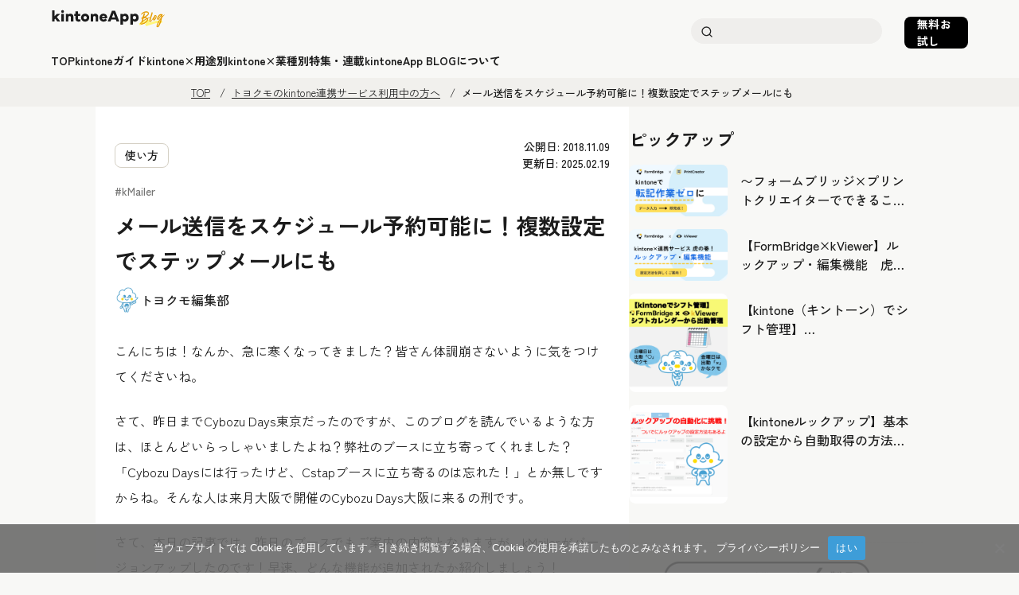

--- FILE ---
content_type: text/html; charset=UTF-8
request_url: https://toyokumo-blog.kintoneapp.com/reservation_mail/
body_size: 17531
content:
<!DOCTYPE html>
<html lang="ja">
<head>
	<meta http-equiv="Content-Type" content="text/html; charset=utf-8">
	<meta name="viewport" content="width=device-width">
    <link rel="start" href="https://toyokumo-blog.kintoneapp.com/" title="Toyokumo kintone Blog">


    <!-- Favicon -->
    <link rel="icon" href="https://toyokumo-blog.kintoneapp.com/wp-content/themes/kintoneapp/assets/images/favicon.ico">
    <link rel="stylesheet" href="https://toyokumo-blog.kintoneapp.com/wp-content/themes/kintoneapp/assets/css/main.css" type="text/css">

    <meta name='robots' content='max-image-preview:large' />

<!-- Google Tag Manager for WordPress by gtm4wp.com -->
<script data-cfasync="false" data-pagespeed-no-defer>
	var gtm4wp_datalayer_name = "dataLayer";
	var dataLayer = dataLayer || [];
</script>
<!-- End Google Tag Manager for WordPress by gtm4wp.com -->
<!-- SEO SIMPLE PACK 3.6.2 -->
<title>メール送信をスケジュール予約可能に！複数設定でステップメールにも | Toyokumo kintone Blog</title>
<meta name="description" content="こんにちは！なんか、急に寒くなってきました？皆さん体調崩さないように気をつけてくださいね。 さて、昨日までCybozu Days東京だったのですが、このブログを読んでいるような方は、ほとんどいらっしゃいましたよね？弊社のブースに立ち寄ってく">
<link rel="canonical" href="https://toyokumo-blog.kintoneapp.com/reservation_mail/">
<meta property="og:locale" content="ja_JP">
<meta property="og:type" content="article">
<meta property="og:image" content="https://toyokumo-blog.kintoneapp.com/wp-content/uploads/2018/11/スクリーンショット-2018-11-09-11.58.27.png">
<meta property="og:title" content="メール送信をスケジュール予約可能に！複数設定でステップメールにも | Toyokumo kintone Blog">
<meta property="og:description" content="こんにちは！なんか、急に寒くなってきました？皆さん体調崩さないように気をつけてくださいね。 さて、昨日までCybozu Days東京だったのですが、このブログを読んでいるような方は、ほとんどいらっしゃいましたよね？弊社のブースに立ち寄ってく">
<meta property="og:url" content="https://toyokumo-blog.kintoneapp.com/reservation_mail/">
<meta property="og:site_name" content="Toyokumo kintone Blog">
<meta name="twitter:card" content="summary">
<!-- / SEO SIMPLE PACK -->

<script type="text/javascript">
/* <![CDATA[ */
window._wpemojiSettings = {"baseUrl":"https:\/\/s.w.org\/images\/core\/emoji\/15.0.3\/72x72\/","ext":".png","svgUrl":"https:\/\/s.w.org\/images\/core\/emoji\/15.0.3\/svg\/","svgExt":".svg","source":{"concatemoji":"https:\/\/toyokumo-blog.kintoneapp.com\/wp-includes\/js\/wp-emoji-release.min.js?ver=6.6.1"}};
/*! This file is auto-generated */
!function(i,n){var o,s,e;function c(e){try{var t={supportTests:e,timestamp:(new Date).valueOf()};sessionStorage.setItem(o,JSON.stringify(t))}catch(e){}}function p(e,t,n){e.clearRect(0,0,e.canvas.width,e.canvas.height),e.fillText(t,0,0);var t=new Uint32Array(e.getImageData(0,0,e.canvas.width,e.canvas.height).data),r=(e.clearRect(0,0,e.canvas.width,e.canvas.height),e.fillText(n,0,0),new Uint32Array(e.getImageData(0,0,e.canvas.width,e.canvas.height).data));return t.every(function(e,t){return e===r[t]})}function u(e,t,n){switch(t){case"flag":return n(e,"\ud83c\udff3\ufe0f\u200d\u26a7\ufe0f","\ud83c\udff3\ufe0f\u200b\u26a7\ufe0f")?!1:!n(e,"\ud83c\uddfa\ud83c\uddf3","\ud83c\uddfa\u200b\ud83c\uddf3")&&!n(e,"\ud83c\udff4\udb40\udc67\udb40\udc62\udb40\udc65\udb40\udc6e\udb40\udc67\udb40\udc7f","\ud83c\udff4\u200b\udb40\udc67\u200b\udb40\udc62\u200b\udb40\udc65\u200b\udb40\udc6e\u200b\udb40\udc67\u200b\udb40\udc7f");case"emoji":return!n(e,"\ud83d\udc26\u200d\u2b1b","\ud83d\udc26\u200b\u2b1b")}return!1}function f(e,t,n){var r="undefined"!=typeof WorkerGlobalScope&&self instanceof WorkerGlobalScope?new OffscreenCanvas(300,150):i.createElement("canvas"),a=r.getContext("2d",{willReadFrequently:!0}),o=(a.textBaseline="top",a.font="600 32px Arial",{});return e.forEach(function(e){o[e]=t(a,e,n)}),o}function t(e){var t=i.createElement("script");t.src=e,t.defer=!0,i.head.appendChild(t)}"undefined"!=typeof Promise&&(o="wpEmojiSettingsSupports",s=["flag","emoji"],n.supports={everything:!0,everythingExceptFlag:!0},e=new Promise(function(e){i.addEventListener("DOMContentLoaded",e,{once:!0})}),new Promise(function(t){var n=function(){try{var e=JSON.parse(sessionStorage.getItem(o));if("object"==typeof e&&"number"==typeof e.timestamp&&(new Date).valueOf()<e.timestamp+604800&&"object"==typeof e.supportTests)return e.supportTests}catch(e){}return null}();if(!n){if("undefined"!=typeof Worker&&"undefined"!=typeof OffscreenCanvas&&"undefined"!=typeof URL&&URL.createObjectURL&&"undefined"!=typeof Blob)try{var e="postMessage("+f.toString()+"("+[JSON.stringify(s),u.toString(),p.toString()].join(",")+"));",r=new Blob([e],{type:"text/javascript"}),a=new Worker(URL.createObjectURL(r),{name:"wpTestEmojiSupports"});return void(a.onmessage=function(e){c(n=e.data),a.terminate(),t(n)})}catch(e){}c(n=f(s,u,p))}t(n)}).then(function(e){for(var t in e)n.supports[t]=e[t],n.supports.everything=n.supports.everything&&n.supports[t],"flag"!==t&&(n.supports.everythingExceptFlag=n.supports.everythingExceptFlag&&n.supports[t]);n.supports.everythingExceptFlag=n.supports.everythingExceptFlag&&!n.supports.flag,n.DOMReady=!1,n.readyCallback=function(){n.DOMReady=!0}}).then(function(){return e}).then(function(){var e;n.supports.everything||(n.readyCallback(),(e=n.source||{}).concatemoji?t(e.concatemoji):e.wpemoji&&e.twemoji&&(t(e.twemoji),t(e.wpemoji)))}))}((window,document),window._wpemojiSettings);
/* ]]> */
</script>
<style id='wp-emoji-styles-inline-css' type='text/css'>

	img.wp-smiley, img.emoji {
		display: inline !important;
		border: none !important;
		box-shadow: none !important;
		height: 1em !important;
		width: 1em !important;
		margin: 0 0.07em !important;
		vertical-align: -0.1em !important;
		background: none !important;
		padding: 0 !important;
	}
</style>
<link rel='stylesheet' id='wp-block-library-css' href='https://toyokumo-blog.kintoneapp.com/wp-includes/css/dist/block-library/style.min.css?ver=6.6.1' type='text/css' media='all' />
<style id='classic-theme-styles-inline-css' type='text/css'>
/*! This file is auto-generated */
.wp-block-button__link{color:#fff;background-color:#32373c;border-radius:9999px;box-shadow:none;text-decoration:none;padding:calc(.667em + 2px) calc(1.333em + 2px);font-size:1.125em}.wp-block-file__button{background:#32373c;color:#fff;text-decoration:none}
</style>
<style id='global-styles-inline-css' type='text/css'>
:root{--wp--preset--aspect-ratio--square: 1;--wp--preset--aspect-ratio--4-3: 4/3;--wp--preset--aspect-ratio--3-4: 3/4;--wp--preset--aspect-ratio--3-2: 3/2;--wp--preset--aspect-ratio--2-3: 2/3;--wp--preset--aspect-ratio--16-9: 16/9;--wp--preset--aspect-ratio--9-16: 9/16;--wp--preset--color--black: #000000;--wp--preset--color--cyan-bluish-gray: #abb8c3;--wp--preset--color--white: #ffffff;--wp--preset--color--pale-pink: #f78da7;--wp--preset--color--vivid-red: #cf2e2e;--wp--preset--color--luminous-vivid-orange: #ff6900;--wp--preset--color--luminous-vivid-amber: #fcb900;--wp--preset--color--light-green-cyan: #7bdcb5;--wp--preset--color--vivid-green-cyan: #00d084;--wp--preset--color--pale-cyan-blue: #8ed1fc;--wp--preset--color--vivid-cyan-blue: #0693e3;--wp--preset--color--vivid-purple: #9b51e0;--wp--preset--gradient--vivid-cyan-blue-to-vivid-purple: linear-gradient(135deg,rgba(6,147,227,1) 0%,rgb(155,81,224) 100%);--wp--preset--gradient--light-green-cyan-to-vivid-green-cyan: linear-gradient(135deg,rgb(122,220,180) 0%,rgb(0,208,130) 100%);--wp--preset--gradient--luminous-vivid-amber-to-luminous-vivid-orange: linear-gradient(135deg,rgba(252,185,0,1) 0%,rgba(255,105,0,1) 100%);--wp--preset--gradient--luminous-vivid-orange-to-vivid-red: linear-gradient(135deg,rgba(255,105,0,1) 0%,rgb(207,46,46) 100%);--wp--preset--gradient--very-light-gray-to-cyan-bluish-gray: linear-gradient(135deg,rgb(238,238,238) 0%,rgb(169,184,195) 100%);--wp--preset--gradient--cool-to-warm-spectrum: linear-gradient(135deg,rgb(74,234,220) 0%,rgb(151,120,209) 20%,rgb(207,42,186) 40%,rgb(238,44,130) 60%,rgb(251,105,98) 80%,rgb(254,248,76) 100%);--wp--preset--gradient--blush-light-purple: linear-gradient(135deg,rgb(255,206,236) 0%,rgb(152,150,240) 100%);--wp--preset--gradient--blush-bordeaux: linear-gradient(135deg,rgb(254,205,165) 0%,rgb(254,45,45) 50%,rgb(107,0,62) 100%);--wp--preset--gradient--luminous-dusk: linear-gradient(135deg,rgb(255,203,112) 0%,rgb(199,81,192) 50%,rgb(65,88,208) 100%);--wp--preset--gradient--pale-ocean: linear-gradient(135deg,rgb(255,245,203) 0%,rgb(182,227,212) 50%,rgb(51,167,181) 100%);--wp--preset--gradient--electric-grass: linear-gradient(135deg,rgb(202,248,128) 0%,rgb(113,206,126) 100%);--wp--preset--gradient--midnight: linear-gradient(135deg,rgb(2,3,129) 0%,rgb(40,116,252) 100%);--wp--preset--font-size--small: 13px;--wp--preset--font-size--medium: 20px;--wp--preset--font-size--large: 36px;--wp--preset--font-size--x-large: 42px;--wp--preset--spacing--20: 0.44rem;--wp--preset--spacing--30: 0.67rem;--wp--preset--spacing--40: 1rem;--wp--preset--spacing--50: 1.5rem;--wp--preset--spacing--60: 2.25rem;--wp--preset--spacing--70: 3.38rem;--wp--preset--spacing--80: 5.06rem;--wp--preset--shadow--natural: 6px 6px 9px rgba(0, 0, 0, 0.2);--wp--preset--shadow--deep: 12px 12px 50px rgba(0, 0, 0, 0.4);--wp--preset--shadow--sharp: 6px 6px 0px rgba(0, 0, 0, 0.2);--wp--preset--shadow--outlined: 6px 6px 0px -3px rgba(255, 255, 255, 1), 6px 6px rgba(0, 0, 0, 1);--wp--preset--shadow--crisp: 6px 6px 0px rgba(0, 0, 0, 1);}:where(.is-layout-flex){gap: 0.5em;}:where(.is-layout-grid){gap: 0.5em;}body .is-layout-flex{display: flex;}.is-layout-flex{flex-wrap: wrap;align-items: center;}.is-layout-flex > :is(*, div){margin: 0;}body .is-layout-grid{display: grid;}.is-layout-grid > :is(*, div){margin: 0;}:where(.wp-block-columns.is-layout-flex){gap: 2em;}:where(.wp-block-columns.is-layout-grid){gap: 2em;}:where(.wp-block-post-template.is-layout-flex){gap: 1.25em;}:where(.wp-block-post-template.is-layout-grid){gap: 1.25em;}.has-black-color{color: var(--wp--preset--color--black) !important;}.has-cyan-bluish-gray-color{color: var(--wp--preset--color--cyan-bluish-gray) !important;}.has-white-color{color: var(--wp--preset--color--white) !important;}.has-pale-pink-color{color: var(--wp--preset--color--pale-pink) !important;}.has-vivid-red-color{color: var(--wp--preset--color--vivid-red) !important;}.has-luminous-vivid-orange-color{color: var(--wp--preset--color--luminous-vivid-orange) !important;}.has-luminous-vivid-amber-color{color: var(--wp--preset--color--luminous-vivid-amber) !important;}.has-light-green-cyan-color{color: var(--wp--preset--color--light-green-cyan) !important;}.has-vivid-green-cyan-color{color: var(--wp--preset--color--vivid-green-cyan) !important;}.has-pale-cyan-blue-color{color: var(--wp--preset--color--pale-cyan-blue) !important;}.has-vivid-cyan-blue-color{color: var(--wp--preset--color--vivid-cyan-blue) !important;}.has-vivid-purple-color{color: var(--wp--preset--color--vivid-purple) !important;}.has-black-background-color{background-color: var(--wp--preset--color--black) !important;}.has-cyan-bluish-gray-background-color{background-color: var(--wp--preset--color--cyan-bluish-gray) !important;}.has-white-background-color{background-color: var(--wp--preset--color--white) !important;}.has-pale-pink-background-color{background-color: var(--wp--preset--color--pale-pink) !important;}.has-vivid-red-background-color{background-color: var(--wp--preset--color--vivid-red) !important;}.has-luminous-vivid-orange-background-color{background-color: var(--wp--preset--color--luminous-vivid-orange) !important;}.has-luminous-vivid-amber-background-color{background-color: var(--wp--preset--color--luminous-vivid-amber) !important;}.has-light-green-cyan-background-color{background-color: var(--wp--preset--color--light-green-cyan) !important;}.has-vivid-green-cyan-background-color{background-color: var(--wp--preset--color--vivid-green-cyan) !important;}.has-pale-cyan-blue-background-color{background-color: var(--wp--preset--color--pale-cyan-blue) !important;}.has-vivid-cyan-blue-background-color{background-color: var(--wp--preset--color--vivid-cyan-blue) !important;}.has-vivid-purple-background-color{background-color: var(--wp--preset--color--vivid-purple) !important;}.has-black-border-color{border-color: var(--wp--preset--color--black) !important;}.has-cyan-bluish-gray-border-color{border-color: var(--wp--preset--color--cyan-bluish-gray) !important;}.has-white-border-color{border-color: var(--wp--preset--color--white) !important;}.has-pale-pink-border-color{border-color: var(--wp--preset--color--pale-pink) !important;}.has-vivid-red-border-color{border-color: var(--wp--preset--color--vivid-red) !important;}.has-luminous-vivid-orange-border-color{border-color: var(--wp--preset--color--luminous-vivid-orange) !important;}.has-luminous-vivid-amber-border-color{border-color: var(--wp--preset--color--luminous-vivid-amber) !important;}.has-light-green-cyan-border-color{border-color: var(--wp--preset--color--light-green-cyan) !important;}.has-vivid-green-cyan-border-color{border-color: var(--wp--preset--color--vivid-green-cyan) !important;}.has-pale-cyan-blue-border-color{border-color: var(--wp--preset--color--pale-cyan-blue) !important;}.has-vivid-cyan-blue-border-color{border-color: var(--wp--preset--color--vivid-cyan-blue) !important;}.has-vivid-purple-border-color{border-color: var(--wp--preset--color--vivid-purple) !important;}.has-vivid-cyan-blue-to-vivid-purple-gradient-background{background: var(--wp--preset--gradient--vivid-cyan-blue-to-vivid-purple) !important;}.has-light-green-cyan-to-vivid-green-cyan-gradient-background{background: var(--wp--preset--gradient--light-green-cyan-to-vivid-green-cyan) !important;}.has-luminous-vivid-amber-to-luminous-vivid-orange-gradient-background{background: var(--wp--preset--gradient--luminous-vivid-amber-to-luminous-vivid-orange) !important;}.has-luminous-vivid-orange-to-vivid-red-gradient-background{background: var(--wp--preset--gradient--luminous-vivid-orange-to-vivid-red) !important;}.has-very-light-gray-to-cyan-bluish-gray-gradient-background{background: var(--wp--preset--gradient--very-light-gray-to-cyan-bluish-gray) !important;}.has-cool-to-warm-spectrum-gradient-background{background: var(--wp--preset--gradient--cool-to-warm-spectrum) !important;}.has-blush-light-purple-gradient-background{background: var(--wp--preset--gradient--blush-light-purple) !important;}.has-blush-bordeaux-gradient-background{background: var(--wp--preset--gradient--blush-bordeaux) !important;}.has-luminous-dusk-gradient-background{background: var(--wp--preset--gradient--luminous-dusk) !important;}.has-pale-ocean-gradient-background{background: var(--wp--preset--gradient--pale-ocean) !important;}.has-electric-grass-gradient-background{background: var(--wp--preset--gradient--electric-grass) !important;}.has-midnight-gradient-background{background: var(--wp--preset--gradient--midnight) !important;}.has-small-font-size{font-size: var(--wp--preset--font-size--small) !important;}.has-medium-font-size{font-size: var(--wp--preset--font-size--medium) !important;}.has-large-font-size{font-size: var(--wp--preset--font-size--large) !important;}.has-x-large-font-size{font-size: var(--wp--preset--font-size--x-large) !important;}
:where(.wp-block-post-template.is-layout-flex){gap: 1.25em;}:where(.wp-block-post-template.is-layout-grid){gap: 1.25em;}
:where(.wp-block-columns.is-layout-flex){gap: 2em;}:where(.wp-block-columns.is-layout-grid){gap: 2em;}
:root :where(.wp-block-pullquote){font-size: 1.5em;line-height: 1.6;}
</style>
<link rel='stylesheet' id='cookie-notice-front-css' href='https://toyokumo-blog.kintoneapp.com/wp-content/plugins/cookie-notice/css/front.min.css?ver=2.5.11' type='text/css' media='all' />
<link rel='stylesheet' id='fancybox-css' href='https://toyokumo-blog.kintoneapp.com/wp-content/plugins/easy-fancybox/fancybox/1.5.4/jquery.fancybox.min.css?ver=6.6.1' type='text/css' media='screen' />
<script type="text/javascript" id="cookie-notice-front-js-before">
/* <![CDATA[ */
var cnArgs = {"ajaxUrl":"https:\/\/toyokumo-blog.kintoneapp.com\/wp-admin\/admin-ajax.php","nonce":"fb88cd22dd","hideEffect":"fade","position":"bottom","onScroll":true,"onScrollOffset":500,"onClick":false,"cookieName":"cookie_notice_accepted","cookieTime":2592000,"cookieTimeRejected":2592000,"globalCookie":false,"redirection":false,"cache":false,"revokeCookies":false,"revokeCookiesOpt":"automatic"};
/* ]]> */
</script>
<script type="text/javascript" src="https://toyokumo-blog.kintoneapp.com/wp-content/plugins/cookie-notice/js/front.min.js?ver=2.5.11" id="cookie-notice-front-js"></script>
<script type="text/javascript" src="https://toyokumo-blog.kintoneapp.com/wp-includes/js/jquery/jquery.min.js?ver=3.7.1" id="jquery-core-js"></script>
<script type="text/javascript" src="https://toyokumo-blog.kintoneapp.com/wp-includes/js/jquery/jquery-migrate.min.js?ver=3.4.1" id="jquery-migrate-js"></script>
<link rel="https://api.w.org/" href="https://toyokumo-blog.kintoneapp.com/wp-json/" /><link rel="alternate" title="JSON" type="application/json" href="https://toyokumo-blog.kintoneapp.com/wp-json/wp/v2/posts/9374" /><meta name="generator" content="WordPress 6.6.1" />
<link rel='shortlink' href='https://toyokumo-blog.kintoneapp.com/?p=9374' />
<link rel="alternate" title="oEmbed (JSON)" type="application/json+oembed" href="https://toyokumo-blog.kintoneapp.com/wp-json/oembed/1.0/embed?url=https%3A%2F%2Ftoyokumo-blog.kintoneapp.com%2Freservation_mail%2F" />
<link rel="alternate" title="oEmbed (XML)" type="text/xml+oembed" href="https://toyokumo-blog.kintoneapp.com/wp-json/oembed/1.0/embed?url=https%3A%2F%2Ftoyokumo-blog.kintoneapp.com%2Freservation_mail%2F&#038;format=xml" />

<!-- Google Tag Manager for WordPress by gtm4wp.com -->
<!-- GTM Container placement set to footer -->
<script data-cfasync="false" data-pagespeed-no-defer type="text/javascript">
	var dataLayer_content = {"pagePostType":"post","pagePostType2":"single-post","pageCategory":["use-cstap","funciton","ver%e3%82%a2%e3%83%83%e3%83%97%e6%83%85%e5%a0%b1"],"pageAttributes":["kmailer"],"pagePostAuthor":"トヨクモ編集部"};
	dataLayer.push( dataLayer_content );
</script>
<script data-cfasync="false" data-pagespeed-no-defer type="text/javascript">
(function(w,d,s,l,i){w[l]=w[l]||[];w[l].push({'gtm.start':
new Date().getTime(),event:'gtm.js'});var f=d.getElementsByTagName(s)[0],
j=d.createElement(s),dl=l!='dataLayer'?'&l='+l:'';j.async=true;j.src=
'//www.googletagmanager.com/gtm.js?id='+i+dl;f.parentNode.insertBefore(j,f);
})(window,document,'script','dataLayer','GTM-5354TJQ');
</script>
<!-- End Google Tag Manager for WordPress by gtm4wp.com --><link rel="icon" href="https://toyokumo-blog.kintoneapp.com/wp-content/uploads/2021/11/cropped-トヨクモちゃんhead_600_yellow-32x32.png" sizes="32x32" />
<link rel="icon" href="https://toyokumo-blog.kintoneapp.com/wp-content/uploads/2021/11/cropped-トヨクモちゃんhead_600_yellow-192x192.png" sizes="192x192" />
<link rel="apple-touch-icon" href="https://toyokumo-blog.kintoneapp.com/wp-content/uploads/2021/11/cropped-トヨクモちゃんhead_600_yellow-180x180.png" />
<meta name="msapplication-TileImage" content="https://toyokumo-blog.kintoneapp.com/wp-content/uploads/2021/11/cropped-トヨクモちゃんhead_600_yellow-270x270.png" />
</head>
<body>

<!-- Amplitude -->
<script src="https://cdn.amplitude.com/libs/analytics-browser-2.11.7-min.js.gz"></script>
<script>
  window.amplitude.init("aa02df7d3591df235a27b0c1d87d1eb2", {
    autocapture: {
      attribution: true,
      pageViews: false,
      sessions: true,
      formInteractions: false,
      fileDownloads: true,
      elementInteractions: false,
    },
  });
  
  const path = location.pathname;
  const ep = {
    送信元: 'kintoneAppブログ',
    URL: location.href,
    ページパス: path,
    ページタイトル: document.title,
  };
  if (path === '/') {
    window.amplitude.track('kintoneAppブログ_トップを閲覧する', ep);
  } else if (path.startsWith('/page')) {
    window.amplitude.track('kintoneAppブログ_記事一覧を閲覧する', ep);
  } else if (path.startsWith('/category')) {
    window.amplitude.track('kintoneAppブログ_カテゴリー記事一覧を閲覧する', ep);
  } else {
    window.amplitude.track('kintoneAppブログ_記事詳細を閲覧する', ep);
  }
</script>
<header class="Header">
    <div class="HeaderMain">
                    <div><a href="/"><img src="https://toyokumo-blog.kintoneapp.com/wp-content/themes/kintoneapp/assets/images/Logo_white.svg" alt="Toyokumo kintoneApp Blog"></a></div>
        
        <button class="SearchButton" aria-expanded="false">
            <i class="-closed">
                <svg width="16" height="16" role="img" aria-label="検索フォームを開く" viewBox="0 0 16 16" fill="none" xmlns="http://www.w3.org/2000/svg">
                    <path d="M7.33333 12.6667C10.2789 12.6667 12.6667 10.2789 12.6667 7.33333C12.6667 4.38781 10.2789 2 7.33333 2C4.38781 2 2 4.38781 2 7.33333C2 10.2789 4.38781 12.6667 7.33333 12.6667Z" stroke="#222222" stroke-width="1.33333" stroke-linecap="round" stroke-linejoin="round"/>
                    <path d="M13.9996 13.9977L11.0996 11.0977" stroke="#222222" stroke-width="1.33333" stroke-linecap="round" stroke-linejoin="round"/>
                </svg>
            </i>
            <i class="-opened">
                <svg width="16" height="16" role="img" aria-label="検索フォームを閉じる" viewBox="0 0 16 16" fill="none" xmlns="http://www.w3.org/2000/svg">
                    <path d="M12.854 12.1465C12.9005 12.193 12.9373 12.2481 12.9625 12.3088C12.9876 12.3695 13.0006 12.4346 13.0006 12.5003C13.0006 12.566 12.9876 12.631 12.9625 12.6917C12.9373 12.7524 12.9005 12.8076 12.854 12.854C12.8076 12.9005 12.7524 12.9373 12.6917 12.9625C12.631 12.9876 12.566 13.0006 12.5003 13.0006C12.4346 13.0006 12.3695 12.9876 12.3088 12.9625C12.2481 12.9373 12.193 12.9005 12.1465 12.854L8.00028 8.70715L3.85403 12.854C3.76021 12.9478 3.63296 13.0006 3.50028 13.0006C3.3676 13.0006 3.24035 12.9478 3.14653 12.854C3.05271 12.7602 3 12.633 3 12.5003C3 12.3676 3.05271 12.2403 3.14653 12.1465L7.2934 8.00028L3.14653 3.85403C3.05271 3.76021 3 3.63296 3 3.50028C3 3.3676 3.05271 3.24035 3.14653 3.14653C3.24035 3.05271 3.3676 3 3.50028 3C3.63296 3 3.76021 3.05271 3.85403 3.14653L8.00028 7.2934L12.1465 3.14653C12.2403 3.05271 12.3676 3 12.5003 3C12.633 3 12.7602 3.05271 12.854 3.14653C12.9478 3.24035 13.0006 3.3676 13.0006 3.50028C13.0006 3.63296 12.9478 3.76021 12.854 3.85403L8.70715 8.00028L12.854 12.1465Z" fill="black"/>
                </svg>
            </i>
        </button>

            <div class="HeaderSearch flex items-center gap-x-4 ">
                <div class="relative w-full">
                    <form role="search" method="get" id="searchform" class="searchform" action="https://toyokumo-blog.kintoneapp.com/">
				<div>
					<label class="screen-reader-text" for="s">検索:</label>
					<input type="text" value="" name="s" id="s" />
					<input type="submit" id="searchsubmit" value="検索" />
				</div>
			</form>                    <i>
                        <svg width="16" height="16" viewBox="0 0 16 16" fill="none" xmlns="http://www.w3.org/2000/svg">
                            <path d="M7.33333 12.6667C10.2789 12.6667 12.6667 10.2789 12.6667 7.33333C12.6667 4.38781 10.2789 2 7.33333 2C4.38781 2 2 4.38781 2 7.33333C2 10.2789 4.38781 12.6667 7.33333 12.6667Z" stroke="#222222" stroke-width="1.33333" stroke-linecap="round" stroke-linejoin="round"/>
                            <path d="M13.9996 13.9977L11.0996 11.0977" stroke="#222222" stroke-width="1.33333" stroke-linecap="round" stroke-linejoin="round"/>
                        </svg>
                    </i>
                </div>

                <div class="hidden pc:block">
                            <div class="Button -secondary">
            <a href="https://www.kintoneapp.com/trial?_gl=1*giv1rg*_gcl_aw*R0NMLjE3MzM0NTI0MzcuQ2owS0NRaUF1OFc2QmhDLUFSSXNBQ0VRb0REN2FOU2F5OGxZRzlSN2d1SVFDaGJnSnB3aklEZThMUEs5RzFnTVk0Nm5fMlZvQTA4ZGZoWWFBaDZFRUFMd193Y0I.*_gcl_au*ODg1NjkyMzUyLjE3MzA0MTcwMjE." target="_blank">
                無料お試し            </a>
        </div>
                </div>
            </div>
    </div>
    <div class="HeaderNav">
        <nav>
            <ul>
                <li class="uppercase">
                    <a href="/" class="">top</a>
                </li>

                                <li>
                                            <a href=https://toyokumo-blog.kintoneapp.com/category/other/>kintoneガイド</a>
                                    </li>
                                <li>
                                            <a href=https://toyokumo-blog.kintoneapp.com/category/advanced/>kintone×用途別</a>
                                    </li>
                                <li>
                                            <a href=https://toyokumo-blog.kintoneapp.com/category/industries/>kintone×業種別</a>
                                    </li>
                                <li>
                                            <a href=https://toyokumo-blog.kintoneapp.com/category/column/>特集・連載</a>
                                    </li>
                
                <li>
                    <a href="/about/"　>kintoneApp BLOGについて</a>
                </li>
            </ul>
        </nav>
    </div>
</header><main>
    <div class="BreadCrumb">
        <div class="px-6 pc:px-60">
            <ul>
                <li>
                    <a href="/">TOP</a>
                </li>
                <li>
                    
                    
                                                                <a href="https://toyokumo-blog.kintoneapp.com/category/cstap/">トヨクモのkintone連携サービス利用中の方へ</a>
                                    </li>
                <li>
                    メール送信をスケジュール予約可能に！複数設定でステップメールにも                </li>
            </ul>
        </div>
    </div>
    <div class="wrap pcS:flex pcS:gap-10 pb-11">
        <article class="Content pcS:flex-auto">
            <header class="ContentHeader">
                <div class="flex items-center justify-between">
                    <div class="ItemData_cat">
                        
                        
                                                    <a href="https://toyokumo-blog.kintoneapp.com/category/cstap/use-cstap/">使い方</a>
                                            </div>
                    <div>
                        <time class="ContentHeader_date">
                            公開日: 2018.11.09                        </time>
                        <time class="ContentHeader_date">
                            更新日: 2025.02.19                        </time>
                    </div>
                </div>

                                    <div class="mt-1">
                        <ul class="TagList">
                                                            <li>
                                    <a href="https://toyokumo-blog.kintoneapp.com/tag/kmailer/">
                                        #kMailer                                    </a>
                                </li>
                                                    </ul>
                    </div>
                
                <h1>メール送信をスケジュール予約可能に！複数設定でステップメールにも</h1>

                                
<div class="WriterCardMini">
    <picture>
        <img src="https://toyokumo-blog.kintoneapp.com/wp-content/uploads/2024/09/cropped-cropped-LINEスタンプ_こちら右-2-96x96-1-96x96.png" alt="トヨクモ編集部のサムネイルアイコン">
    </picture>
    <b>トヨクモ編集部</b>
</div>
            </header>

            <div class="mt-8 ContentMain">
                <p>こんにちは！なんか、急に寒くなってきました？皆さん体調崩さないように気をつけてくださいね。</p>
<p>さて、昨日までCybozu Days東京だったのですが、このブログを読んでいるような方は、ほとんどいらっしゃいましたよね？弊社のブースに立ち寄ってくれました？「Cybozu Daysには行ったけど、Cstapブースに立ち寄るのは忘れた！」とか無しですからね。そんな人は来月大阪で開催のCybozu Days大阪に来るの刑です。</p>
<p>さて、本日の記事では、昨日のブースでもご案内の内容となりますが、kMailerがバージョンアップしたのです！早速、どんな機能が追加されたか紹介しましょう！</p>
<div id="ez-toc-container" class="ez-toc-v2_0_80 counter-hierarchy ez-toc-counter ez-toc-custom ez-toc-container-direction">
<div class="ez-toc-title-container">
<p class="ez-toc-title" style="cursor:inherit">目次</p>
<span class="ez-toc-title-toggle"></span></div>
<nav><ul class='ez-toc-list ez-toc-list-level-1 ' ><li class='ez-toc-page-1 ez-toc-heading-level-2'><a class="ez-toc-link ez-toc-heading-1" href="#%E6%97%A5%E6%99%82%E3%82%92%E6%8C%87%E5%AE%9A%E3%81%97%E3%81%9F%E4%BA%88%E7%B4%84%E9%80%81%E4%BF%A1%E3%81%8C%E5%8F%AF%E8%83%BD%E3%81%AB%EF%BC%81" >日時を指定した予約送信が可能に！</a></li><li class='ez-toc-page-1 ez-toc-heading-level-2'><a class="ez-toc-link ez-toc-heading-2" href="#%E5%AE%9F%E9%9A%9B%E3%81%AB%E4%BA%88%E7%B4%84%E9%80%81%E4%BF%A1%E3%82%92%E3%81%97%E3%81%A6%E3%81%BF%E3%82%8B" >実際に予約送信をしてみる</a></li><li class='ez-toc-page-1 ez-toc-heading-level-2'><a class="ez-toc-link ez-toc-heading-3" href="#%E4%BA%88%E7%B4%84%E5%86%85%E5%AE%B9%E3%81%AE%E7%A2%BA%E8%AA%8D%E3%80%81%E7%B7%A8%E9%9B%86%E3%80%81%E5%89%8A%E9%99%A4%E3%82%82%E5%8F%AF%E8%83%BD" >予約内容の確認、編集、削除も可能</a></li></ul></nav></div>
<h2><span class="ez-toc-section" id="%E6%97%A5%E6%99%82%E3%82%92%E6%8C%87%E5%AE%9A%E3%81%97%E3%81%9F%E4%BA%88%E7%B4%84%E9%80%81%E4%BF%A1%E3%81%8C%E5%8F%AF%E8%83%BD%E3%81%AB%EF%BC%81"></span>日時を指定した予約送信が可能に！<span class="ez-toc-section-end"></span></h2>
<p>はい、この機能1つ、追加されました。すごくシンプルなのですが、多くのお客様からご要望をいただいていた部分となります</p>
<p>早速設定方法を見てみます。</p>
<div id="attachment_9375" style="width: 610px" class="wp-caption aligncenter"><a href="https://toyokumo-blog.kintoneapp.com/wp-content/uploads/2018/11/スクリーンショット-2018-11-09-9.37.38.png"><img fetchpriority="high" decoding="async" aria-describedby="caption-attachment-9375" class="size-full wp-image-9375" src="https://toyokumo-blog.kintoneapp.com/wp-content/uploads/2018/11/スクリーンショット-2018-11-09-9.37.38.png" alt="" width="600" height="139" srcset="https://toyokumo-blog.kintoneapp.com/wp-content/uploads/2018/11/スクリーンショット-2018-11-09-9.37.38.png 600w, https://toyokumo-blog.kintoneapp.com/wp-content/uploads/2018/11/スクリーンショット-2018-11-09-9.37.38-300x70.png 300w" sizes="(max-width: 600px) 100vw, 600px" /></a><p id="caption-attachment-9375" class="wp-caption-text">カレンダーマークが新設〜</p></div>
<p>kMailerにログインすると、新たにカレンダーマークの予約送信アイコンが追加されていることを確認できます。ここから、設定を進めていきます。</p>
<div id="attachment_9376" style="width: 640px" class="wp-caption aligncenter"><a href="https://toyokumo-blog.kintoneapp.com/wp-content/uploads/2018/11/スクリーンショット-2018-11-09-9.45.22.png"><img decoding="async" aria-describedby="caption-attachment-9376" class="size-large wp-image-9376" src="https://toyokumo-blog.kintoneapp.com/wp-content/uploads/2018/11/スクリーンショット-2018-11-09-9.45.22-1024x212.png" alt="" width="630" height="130" srcset="https://toyokumo-blog.kintoneapp.com/wp-content/uploads/2018/11/スクリーンショット-2018-11-09-9.45.22-1024x212.png 1024w, https://toyokumo-blog.kintoneapp.com/wp-content/uploads/2018/11/スクリーンショット-2018-11-09-9.45.22-300x62.png 300w, https://toyokumo-blog.kintoneapp.com/wp-content/uploads/2018/11/スクリーンショット-2018-11-09-9.45.22-768x159.png 768w, https://toyokumo-blog.kintoneapp.com/wp-content/uploads/2018/11/スクリーンショット-2018-11-09-9.45.22.png 1150w" sizes="(max-width: 630px) 100vw, 630px" /></a><p id="caption-attachment-9376" class="wp-caption-text">送信予約設定をつくろう！</p></div>
<p>「送信予約設定をつくる」に進みます。</p>
<div id="attachment_9377" style="width: 640px" class="wp-caption aligncenter"><a href="https://toyokumo-blog.kintoneapp.com/wp-content/uploads/2018/11/スクリーンショット-2018-11-09-9.57.54.png"><img decoding="async" aria-describedby="caption-attachment-9377" class="size-large wp-image-9377" src="https://toyokumo-blog.kintoneapp.com/wp-content/uploads/2018/11/スクリーンショット-2018-11-09-9.57.54-1024x383.png" alt="" width="630" height="236" srcset="https://toyokumo-blog.kintoneapp.com/wp-content/uploads/2018/11/スクリーンショット-2018-11-09-9.57.54-1024x383.png 1024w, https://toyokumo-blog.kintoneapp.com/wp-content/uploads/2018/11/スクリーンショット-2018-11-09-9.57.54-300x112.png 300w, https://toyokumo-blog.kintoneapp.com/wp-content/uploads/2018/11/スクリーンショット-2018-11-09-9.57.54-768x287.png 768w, https://toyokumo-blog.kintoneapp.com/wp-content/uploads/2018/11/スクリーンショット-2018-11-09-9.57.54.png 1108w" sizes="(max-width: 630px) 100vw, 630px" /></a><p id="caption-attachment-9377" class="wp-caption-text">いつ、なにを送るのか、という設定</p></div>
<p>設定をいくつか入れてみます。追加ボタンで何個でも追加が可能です。ステップメールを作成したいので、いくつか作成してみます。</p>
<div id="attachment_9378" style="width: 640px" class="wp-caption aligncenter"><a href="https://toyokumo-blog.kintoneapp.com/wp-content/uploads/2018/11/スクリーンショット-2018-11-09-9.58.13.png"><img decoding="async" aria-describedby="caption-attachment-9378" class="size-large wp-image-9378" src="https://toyokumo-blog.kintoneapp.com/wp-content/uploads/2018/11/スクリーンショット-2018-11-09-9.58.13-1024x272.png" alt="" width="630" height="167" srcset="https://toyokumo-blog.kintoneapp.com/wp-content/uploads/2018/11/スクリーンショット-2018-11-09-9.58.13-1024x272.png 1024w, https://toyokumo-blog.kintoneapp.com/wp-content/uploads/2018/11/スクリーンショット-2018-11-09-9.58.13-300x80.png 300w, https://toyokumo-blog.kintoneapp.com/wp-content/uploads/2018/11/スクリーンショット-2018-11-09-9.58.13-768x204.png 768w, https://toyokumo-blog.kintoneapp.com/wp-content/uploads/2018/11/スクリーンショット-2018-11-09-9.58.13.png 1037w" sizes="(max-width: 630px) 100vw, 630px" /></a><p id="caption-attachment-9378" class="wp-caption-text">3通の自動送信が行われる設定</p></div>
<p>設定をしてみました。上記画像の設定で</p>
<p>「レコードの作成日時の2日後に『資料提供』というメールを送信する」</p>
<p>「レコードの作成日時の7日後に『様子伺いメール』というメールを送信する」</p>
<p>「締切期日という日時の3日前に『締め切り案内』というメールを送信する」</p>
<p>と、いう3つの予約送信の設定をしたことになります。<del datetime="2019-07-08T01:42:23+00:00">今の所、予約のタイミングに使える対象フィールドは「日時」フィールドのみなので、ご注意ください。(作成日時、計算フィールド(結果が日時)も可)</del>「日付」フィールドにも対応しました！<br />
予約送信の対応フィールドは、「<strong>日時</strong>」(作成日時、計算フィールド(結果が日時)も可)と「<strong>日付</strong>」(計算フィールド(結果が日付)も可)となります。</p>
<h2><span class="ez-toc-section" id="%E5%AE%9F%E9%9A%9B%E3%81%AB%E4%BA%88%E7%B4%84%E9%80%81%E4%BF%A1%E3%82%92%E3%81%97%E3%81%A6%E3%81%BF%E3%82%8B"></span>実際に予約送信をしてみる<span class="ez-toc-section-end"></span></h2>
<p>事前の設定は上記で出来上がったので、実際に予約送信作業を行ってみたいと思います。</p>
<div id="attachment_9379" style="width: 865px" class="wp-caption aligncenter"><a href="https://toyokumo-blog.kintoneapp.com/wp-content/uploads/2018/11/スクリーンショット-2018-11-09-10.45.35.png"><img decoding="async" aria-describedby="caption-attachment-9379" class="size-full wp-image-9379" src="https://toyokumo-blog.kintoneapp.com/wp-content/uploads/2018/11/スクリーンショット-2018-11-09-10.45.35.png" alt="" width="855" height="396" srcset="https://toyokumo-blog.kintoneapp.com/wp-content/uploads/2018/11/スクリーンショット-2018-11-09-10.45.35.png 855w, https://toyokumo-blog.kintoneapp.com/wp-content/uploads/2018/11/スクリーンショット-2018-11-09-10.45.35-300x139.png 300w, https://toyokumo-blog.kintoneapp.com/wp-content/uploads/2018/11/スクリーンショット-2018-11-09-10.45.35-768x356.png 768w" sizes="(max-width: 855px) 100vw, 855px" /></a><p id="caption-attachment-9379" class="wp-caption-text">「メール送信を予約する」「予約済みメール」のボタンが新たに！</p></div>
<p>早速「メール送信を予約する」に進み、送信をしてみます。</p>
<div id="attachment_9380" style="width: 994px" class="wp-caption aligncenter"><a href="https://toyokumo-blog.kintoneapp.com/wp-content/uploads/2018/11/スクリーンショット-2018-11-09-10.45.43.png"><img decoding="async" aria-describedby="caption-attachment-9380" class="size-full wp-image-9380" src="https://toyokumo-blog.kintoneapp.com/wp-content/uploads/2018/11/スクリーンショット-2018-11-09-10.45.43.png" alt="" width="984" height="891" srcset="https://toyokumo-blog.kintoneapp.com/wp-content/uploads/2018/11/スクリーンショット-2018-11-09-10.45.43.png 984w, https://toyokumo-blog.kintoneapp.com/wp-content/uploads/2018/11/スクリーンショット-2018-11-09-10.45.43-300x272.png 300w, https://toyokumo-blog.kintoneapp.com/wp-content/uploads/2018/11/スクリーンショット-2018-11-09-10.45.43-768x695.png 768w" sizes="(max-width: 984px) 100vw, 984px" /></a><p id="caption-attachment-9380" class="wp-caption-text">予約に関する情報を確認できる</p></div>
<p>最後に、「メールを確認する」に進みます。</p>
<div id="attachment_9381" style="width: 996px" class="wp-caption aligncenter"><a href="https://toyokumo-blog.kintoneapp.com/wp-content/uploads/2018/11/スクリーンショット-2018-11-09-10.45.51.png"><img decoding="async" aria-describedby="caption-attachment-9381" class="size-full wp-image-9381" src="https://toyokumo-blog.kintoneapp.com/wp-content/uploads/2018/11/スクリーンショット-2018-11-09-10.45.51.png" alt="" width="986" height="651" srcset="https://toyokumo-blog.kintoneapp.com/wp-content/uploads/2018/11/スクリーンショット-2018-11-09-10.45.51.png 986w, https://toyokumo-blog.kintoneapp.com/wp-content/uploads/2018/11/スクリーンショット-2018-11-09-10.45.51-300x198.png 300w, https://toyokumo-blog.kintoneapp.com/wp-content/uploads/2018/11/スクリーンショット-2018-11-09-10.45.51-768x507.png 768w" sizes="(max-width: 986px) 100vw, 986px" /></a><p id="caption-attachment-9381" class="wp-caption-text">具体的な予約日時と、メールの内容も確認できる</p></div>
<p>確認画面では、予約送信の具体的な日時とメール内容の確認が可能です。問題なければ、「メール送信を予約する」をクリックし、操作は完了です。そんなに難しくないですよね！</p>
<p>また、普段の送信作業の中で<strong>「あ、このメールは明日送りたいな」</strong>みたいなことがあった時、その場で対応が可能です。</p>
<div id="attachment_9382" style="width: 860px" class="wp-caption aligncenter"><a href="https://toyokumo-blog.kintoneapp.com/wp-content/uploads/2018/11/スクリーンショット-2018-11-09-11.29.55.png"><img decoding="async" aria-describedby="caption-attachment-9382" class="size-full wp-image-9382" src="https://toyokumo-blog.kintoneapp.com/wp-content/uploads/2018/11/スクリーンショット-2018-11-09-11.29.55.png" alt="" width="850" height="231" srcset="https://toyokumo-blog.kintoneapp.com/wp-content/uploads/2018/11/スクリーンショット-2018-11-09-11.29.55.png 850w, https://toyokumo-blog.kintoneapp.com/wp-content/uploads/2018/11/スクリーンショット-2018-11-09-11.29.55-300x82.png 300w, https://toyokumo-blog.kintoneapp.com/wp-content/uploads/2018/11/スクリーンショット-2018-11-09-11.29.55-768x209.png 768w" sizes="(max-width: 850px) 100vw, 850px" /></a><p id="caption-attachment-9382" class="wp-caption-text">通常の送信ボタンから進む</p></div>
<p>普段の「メールを作成する」から進み、メールを作成します。</p>
<p><a href="https://toyokumo-blog.kintoneapp.com/wp-content/uploads/2018/11/スクリーンショット-2018-11-09-11.30.07.png"><img decoding="async" class="aligncenter size-large wp-image-9383" src="https://toyokumo-blog.kintoneapp.com/wp-content/uploads/2018/11/スクリーンショット-2018-11-09-11.30.07-1024x909.png" alt="" width="630" height="559" srcset="https://toyokumo-blog.kintoneapp.com/wp-content/uploads/2018/11/スクリーンショット-2018-11-09-11.30.07-1024x909.png 1024w, https://toyokumo-blog.kintoneapp.com/wp-content/uploads/2018/11/スクリーンショット-2018-11-09-11.30.07-300x266.png 300w, https://toyokumo-blog.kintoneapp.com/wp-content/uploads/2018/11/スクリーンショット-2018-11-09-11.30.07-768x682.png 768w, https://toyokumo-blog.kintoneapp.com/wp-content/uploads/2018/11/スクリーンショット-2018-11-09-11.30.07.png 1039w" sizes="(max-width: 630px) 100vw, 630px" /></a>メール作成画面内の「その他の設定を行う」に進みます。</p>
<div id="attachment_9384" style="width: 996px" class="wp-caption aligncenter"><a href="https://toyokumo-blog.kintoneapp.com/wp-content/uploads/2018/11/スクリーンショット-2018-11-09-11.30.23.png"><img decoding="async" aria-describedby="caption-attachment-9384" class="size-full wp-image-9384" src="https://toyokumo-blog.kintoneapp.com/wp-content/uploads/2018/11/スクリーンショット-2018-11-09-11.30.23.png" alt="" width="986" height="904" srcset="https://toyokumo-blog.kintoneapp.com/wp-content/uploads/2018/11/スクリーンショット-2018-11-09-11.30.23.png 986w, https://toyokumo-blog.kintoneapp.com/wp-content/uploads/2018/11/スクリーンショット-2018-11-09-11.30.23-300x275.png 300w, https://toyokumo-blog.kintoneapp.com/wp-content/uploads/2018/11/スクリーンショット-2018-11-09-11.30.23-768x704.png 768w" sizes="(max-width: 986px) 100vw, 986px" /></a><p id="caption-attachment-9384" class="wp-caption-text">日時が指定できる！</p></div>
<p>上記画像のように、その他の設定の中で、送信する日時設定ができるようになりました。これで、「明日の■時くらいに送ろうかな〜」と考えて、そのまま送信を忘れてしまう、ということを一切なくすことができますよ！</p>
<h2><span class="ez-toc-section" id="%E4%BA%88%E7%B4%84%E5%86%85%E5%AE%B9%E3%81%AE%E7%A2%BA%E8%AA%8D%E3%80%81%E7%B7%A8%E9%9B%86%E3%80%81%E5%89%8A%E9%99%A4%E3%82%82%E5%8F%AF%E8%83%BD"></span>予約内容の確認、編集、削除も可能<span class="ez-toc-section-end"></span></h2>
<p>間違った予約をしてしまった！という時のために、予約の確認、編集、削除が可能です。</p>
<div id="attachment_9386" style="width: 852px" class="wp-caption aligncenter"><a href="https://toyokumo-blog.kintoneapp.com/wp-content/uploads/2018/11/スクリーンショット-2018-11-09-11.43.15.png"><img decoding="async" aria-describedby="caption-attachment-9386" class="size-full wp-image-9386" src="https://toyokumo-blog.kintoneapp.com/wp-content/uploads/2018/11/スクリーンショット-2018-11-09-11.43.15.png" alt="" width="842" height="384" srcset="https://toyokumo-blog.kintoneapp.com/wp-content/uploads/2018/11/スクリーンショット-2018-11-09-11.43.15.png 842w, https://toyokumo-blog.kintoneapp.com/wp-content/uploads/2018/11/スクリーンショット-2018-11-09-11.43.15-300x137.png 300w, https://toyokumo-blog.kintoneapp.com/wp-content/uploads/2018/11/スクリーンショット-2018-11-09-11.43.15-768x350.png 768w" sizes="(max-width: 842px) 100vw, 842px" /></a><p id="caption-attachment-9386" class="wp-caption-text">予約済メールの確認が可能</p></div>
<p>何件送信予約がされているか、確認が可能です。レコード詳細画面であれば、そのレコードが宛先になっている送信予約が確認できます。レコード一覧画面であれば、そのアプリ全体に対する送信予約が確認可能です。</p>
<div id="attachment_9387" style="width: 999px" class="wp-caption aligncenter"><a href="https://toyokumo-blog.kintoneapp.com/wp-content/uploads/2018/11/スクリーンショット-2018-11-09-11.44.08.png"><img decoding="async" aria-describedby="caption-attachment-9387" class="size-full wp-image-9387" src="https://toyokumo-blog.kintoneapp.com/wp-content/uploads/2018/11/スクリーンショット-2018-11-09-11.44.08.png" alt="" width="989" height="361" srcset="https://toyokumo-blog.kintoneapp.com/wp-content/uploads/2018/11/スクリーンショット-2018-11-09-11.44.08.png 989w, https://toyokumo-blog.kintoneapp.com/wp-content/uploads/2018/11/スクリーンショット-2018-11-09-11.44.08-300x110.png 300w, https://toyokumo-blog.kintoneapp.com/wp-content/uploads/2018/11/スクリーンショット-2018-11-09-11.44.08-768x280.png 768w" sizes="(max-width: 989px) 100vw, 989px" /></a><p id="caption-attachment-9387" class="wp-caption-text">予約確認〜</p></div>
<p>ペンのマークから送信する日時の編集が可能で、バツマークからは予約の削除が可能です。また、この送信予約の状況はkMailerの管理画面内、システム設定でも確認できます。</p>
<p><a href="https://toyokumo-blog.kintoneapp.com/wp-content/uploads/2018/11/スクリーンショット-2018-11-09-11.51.24.png"><img decoding="async" class="aligncenter size-large wp-image-9388" src="https://toyokumo-blog.kintoneapp.com/wp-content/uploads/2018/11/スクリーンショット-2018-11-09-11.51.24-1024x431.png" alt="" width="630" height="265" srcset="https://toyokumo-blog.kintoneapp.com/wp-content/uploads/2018/11/スクリーンショット-2018-11-09-11.51.24-1024x431.png 1024w, https://toyokumo-blog.kintoneapp.com/wp-content/uploads/2018/11/スクリーンショット-2018-11-09-11.51.24-300x126.png 300w, https://toyokumo-blog.kintoneapp.com/wp-content/uploads/2018/11/スクリーンショット-2018-11-09-11.51.24-768x323.png 768w, https://toyokumo-blog.kintoneapp.com/wp-content/uploads/2018/11/スクリーンショット-2018-11-09-11.51.24.png 1098w" sizes="(max-width: 630px) 100vw, 630px" /></a></p>
<p>以上です！割と簡単にできそうですよね？</p>
<p>予約送信について、イメージ湧きましたか？kMailerは<a href="https://km.kintoneapp.com/trial.html" target="_blank" rel="noopener noreferrer">トライアル</a>を随時受け付けているので、是非試してみてほしいです！</p>
<p>それではまた。</p>
            </div>

            <div class="mt-10">
                <article class="AuthorCardL">
    <div class="flex items-center justify-between">
        <div class="AuthorCardL_profile">
            <picture>
                <img src="https://toyokumo-blog.kintoneapp.com/wp-content/uploads/2024/09/cropped-cropped-LINEスタンプ_こちら右-2-96x96-1-96x96.png" alt="トヨクモ編集部のサムネイルアイコン">
            </picture>
            <div class="grid gap-y-3">
                <h3><span>監修者</span><b>トヨクモ編集部</b></h3>
                <p>
                    <br>
                                    </p>
            </div>
        </div>
                <ul class="AuthorCardL_sns">
                            <li>
                    <a href="https://www.facebook.com/toyokumo">
                        <svg width="24" height="25" viewBox="0 0 24 25" fill="none" role="img" aria-label="Facebook" xmlns="http://www.w3.org/2000/svg">
                            <path d="M22.5 12.5642C22.5 6.72978 17.799 2 12 2C6.20105 2 1.5 6.72978 1.5 12.5642C1.5 17.837 5.33972 22.2075 10.3594 23V15.6179H7.69336V12.5642H10.3594V10.2368C10.3594 7.58911 11.927 6.12663 14.3254 6.12663C15.4742 6.12663 16.6758 6.33296 16.6758 6.33296V8.93274H15.3518C14.0474 8.93274 13.6406 9.74708 13.6406 10.5826V12.5642H16.5527L16.0872 15.6179H13.6406V23C18.6603 22.2075 22.5 17.8371 22.5 12.5642Z" fill="#1877F2"/>
                        </svg>
                    </a>
                </li>
                                        <li>
                    <a href="https://x.com/toyokumo_">
                        <svg width="24" height="25" viewBox="0 0 24 25" fill="none" role="img" aria-label="X" xmlns="http://www.w3.org/2000/svg">
                            <path d="M4.5 2C2.84531 2 1.5 3.34531 1.5 5V20C1.5 21.6547 2.84531 23 4.5 23H19.5C21.1547 23 22.5 21.6547 22.5 20V5C22.5 3.34531 21.1547 2 19.5 2H4.5ZM18.4266 5.9375L13.5609 11.4969L19.2844 19.0625H14.8031L11.2969 14.4734L7.27969 19.0625H5.05313L10.2563 13.1141L4.76719 5.9375H9.36094L12.5344 10.1328L16.2 5.9375H18.4266ZM16.6547 17.7313L8.69062 7.19844H7.36406L15.4172 17.7313H16.65H16.6547Z" fill="black"/>
                        </svg>
                    </a>
                </li>
                                        <li>
                    <a href="https://www.youtube.com/@toyokumo-kintone">
                        <svg width="33" height="25" viewBox="0 0 33 25" fill="none" role="img" aria-label="YouTube" xmlns="http://www.w3.org/2000/svg">
                            <path d="M13.5 17L21.285 12.5L13.5 8V17ZM30.84 5.255C31.035 5.96 31.17 6.905 31.26 8.105C31.365 9.305 31.41 10.34 31.41 11.24L31.5 12.5C31.5 15.785 31.26 18.2 30.84 19.745C30.465 21.095 29.595 21.965 28.245 22.34C27.54 22.535 26.25 22.67 24.27 22.76C22.32 22.865 20.535 22.91 18.885 22.91L16.5 23C10.215 23 6.3 22.76 4.755 22.34C3.405 21.965 2.535 21.095 2.16 19.745C1.965 19.04 1.83 18.095 1.74 16.895C1.635 15.695 1.59 14.66 1.59 13.76L1.5 12.5C1.5 9.215 1.74 6.8 2.16 5.255C2.535 3.905 3.405 3.035 4.755 2.66C5.46 2.465 6.75 2.33 8.73 2.24C10.68 2.135 12.465 2.09 14.115 2.09L16.5 2C22.785 2 26.7 2.24 28.245 2.66C29.595 3.035 30.465 3.905 30.84 5.255Z" fill="#F62E2E"/>
                        </svg>
                    </a>
                </li>
                    </ul>
            </div>
        <div class="AuthorCardL_text">
        <p>メンバー全員がkintone認定資格保有者。
累計14,000件以上のkintone連携サービス導入を支援した実績をもとに
、kintoneを活用した業務効率化や現場で役立つ最新情報を発信中。</p>
    </div>
    </article>            </div>

        </article>

        <div class="SideBar pcS:flex-[0_0_280px] pc:flex-[0_0_370px]">

                        <aside class="grid grid-cols-1 gap-y-4 py-6">
                <h2 class="text-[22px] font-bold">ピックアップ</h2>
                                <article class="ItemCardSS">
    <picture class="ItemCardThumb">
                    <img width="1200" height="630" src="https://toyokumo-blog.kintoneapp.com/wp-content/uploads/2023/06/tennkisagyou.webp" class="attachment-post-thumbnail size-post-thumbnail wp-post-image" alt="" decoding="async" srcset="https://toyokumo-blog.kintoneapp.com/wp-content/uploads/2023/06/tennkisagyou.webp 1200w, https://toyokumo-blog.kintoneapp.com/wp-content/uploads/2023/06/tennkisagyou-300x158.webp 300w, https://toyokumo-blog.kintoneapp.com/wp-content/uploads/2023/06/tennkisagyou-1024x538.webp 1024w, https://toyokumo-blog.kintoneapp.com/wp-content/uploads/2023/06/tennkisagyou-150x79.webp 150w, https://toyokumo-blog.kintoneapp.com/wp-content/uploads/2023/06/tennkisagyou-768x403.webp 768w" sizes="(max-width: 1200px) 100vw, 1200px" />        
    </picture>
    <div class="ItemData">
        <h4 class="ItemData_title"><a href="https://toyokumo-blog.kintoneapp.com/formbridge-printcreator-t/">〜フォームブリッジ×プリントクリエイターでできること〜kintoneの活用の幅を広げよう</a></h4>
    </div>
</article>
                                    <article class="ItemCardSS">
    <picture class="ItemCardThumb">
                    <img width="1200" height="630" src="https://toyokumo-blog.kintoneapp.com/wp-content/uploads/2019/03/fbvw.png" class="attachment-post-thumbnail size-post-thumbnail wp-post-image" alt="" decoding="async" srcset="https://toyokumo-blog.kintoneapp.com/wp-content/uploads/2019/03/fbvw.png 1200w, https://toyokumo-blog.kintoneapp.com/wp-content/uploads/2019/03/fbvw-300x158.png 300w, https://toyokumo-blog.kintoneapp.com/wp-content/uploads/2019/03/fbvw-1024x538.png 1024w, https://toyokumo-blog.kintoneapp.com/wp-content/uploads/2019/03/fbvw-150x79.png 150w, https://toyokumo-blog.kintoneapp.com/wp-content/uploads/2019/03/fbvw-768x403.png 768w" sizes="(max-width: 1200px) 100vw, 1200px" />        
    </picture>
    <div class="ItemData">
        <h4 class="ItemData_title"><a href="https://toyokumo-blog.kintoneapp.com/formbridge_kviewer_connection-t/">【FormBridge×kViewer】ルックアップ・編集機能　虎の巻！</a></h4>
    </div>
</article>
                                    <article class="ItemCardSS">
    <picture class="ItemCardThumb">
                    <img width="1200" height="1200" src="https://toyokumo-blog.kintoneapp.com/wp-content/uploads/2020/10/shift-eye-catching.webp" class="attachment-post-thumbnail size-post-thumbnail wp-post-image" alt="" decoding="async" srcset="https://toyokumo-blog.kintoneapp.com/wp-content/uploads/2020/10/shift-eye-catching.webp 1200w, https://toyokumo-blog.kintoneapp.com/wp-content/uploads/2020/10/shift-eye-catching-300x300.webp 300w, https://toyokumo-blog.kintoneapp.com/wp-content/uploads/2020/10/shift-eye-catching-1024x1024.webp 1024w, https://toyokumo-blog.kintoneapp.com/wp-content/uploads/2020/10/shift-eye-catching-150x150.webp 150w, https://toyokumo-blog.kintoneapp.com/wp-content/uploads/2020/10/shift-eye-catching-768x768.webp 768w" sizes="(max-width: 1200px) 100vw, 1200px" />        
    </picture>
    <div class="ItemData">
        <h4 class="ItemData_title"><a href="https://toyokumo-blog.kintoneapp.com/shift-management-u/">【kintone（キントーン）でシフト管理】FormBridge×kViewerで作成したカレンダーから出勤管理！</a></h4>
    </div>
</article>
                                    <article class="ItemCardSS">
    <picture class="ItemCardThumb">
                    <img width="1200" height="1200" src="https://toyokumo-blog.kintoneapp.com/wp-content/uploads/2020/09/kintoneルックアップサムネ.jpg" class="attachment-post-thumbnail size-post-thumbnail wp-post-image" alt="" decoding="async" srcset="https://toyokumo-blog.kintoneapp.com/wp-content/uploads/2020/09/kintoneルックアップサムネ.jpg 1200w, https://toyokumo-blog.kintoneapp.com/wp-content/uploads/2020/09/kintoneルックアップサムネ-300x300.jpg 300w, https://toyokumo-blog.kintoneapp.com/wp-content/uploads/2020/09/kintoneルックアップサムネ-1024x1024.jpg 1024w, https://toyokumo-blog.kintoneapp.com/wp-content/uploads/2020/09/kintoneルックアップサムネ-150x150.jpg 150w, https://toyokumo-blog.kintoneapp.com/wp-content/uploads/2020/09/kintoneルックアップサムネ-768x768.jpg 768w, https://toyokumo-blog.kintoneapp.com/wp-content/uploads/2020/09/kintoneルックアップサムネ-375x375.jpg 375w" sizes="(max-width: 1200px) 100vw, 1200px" />        
    </picture>
    <div class="ItemData">
        <h4 class="ItemData_title"><a href="https://toyokumo-blog.kintoneapp.com/lookup-automation-u/">【kintoneルックアップ】基本の設定から自動取得の方法まで！</a></h4>
    </div>
</article>
                            </aside>
            
            
            <aside class="SideCta">
                                            <div>
                    <a href="https://www.kintoneapp.com/trial" target="_blank">
                        <img src="https://toyokumo-blog.kintoneapp.com/wp-content/uploads/2025/01/CTA4-300x183-1-4-2.png" alt="kintone連携サービス6製品　全ての機能を30日間無料で何度でもお試しできます。">
                    </a>
                </div>
                    </aside>
    

            <div class="SideTable">
                <div id="ez-toc-container" class="ez-toc-v2_0_80 counter-hierarchy ez-toc-counter ez-toc-custom ez-toc-container-direction">
<div class="ez-toc-title-container">
<p class="ez-toc-title" style="cursor:inherit">目次</p>
<span class="ez-toc-title-toggle"></span></div>
<nav><ul class='ez-toc-list ez-toc-list-level-1 ' ><li class='ez-toc-page-1 ez-toc-heading-level-2'><a class="ez-toc-link ez-toc-heading-1" href="#%E6%97%A5%E6%99%82%E3%82%92%E6%8C%87%E5%AE%9A%E3%81%97%E3%81%9F%E4%BA%88%E7%B4%84%E9%80%81%E4%BF%A1%E3%81%8C%E5%8F%AF%E8%83%BD%E3%81%AB%EF%BC%81" >日時を指定した予約送信が可能に！</a></li><li class='ez-toc-page-1 ez-toc-heading-level-2'><a class="ez-toc-link ez-toc-heading-2" href="#%E5%AE%9F%E9%9A%9B%E3%81%AB%E4%BA%88%E7%B4%84%E9%80%81%E4%BF%A1%E3%82%92%E3%81%97%E3%81%A6%E3%81%BF%E3%82%8B" >実際に予約送信をしてみる</a></li><li class='ez-toc-page-1 ez-toc-heading-level-2'><a class="ez-toc-link ez-toc-heading-3" href="#%E4%BA%88%E7%B4%84%E5%86%85%E5%AE%B9%E3%81%AE%E7%A2%BA%E8%AA%8D%E3%80%81%E7%B7%A8%E9%9B%86%E3%80%81%E5%89%8A%E9%99%A4%E3%82%82%E5%8F%AF%E8%83%BD" >予約内容の確認、編集、削除も可能</a></li></ul></nav></div>
            </div>
        </div>
    </div>

    <div class="bg-lightBeige py-20 pc:py-30 overflow-hidden">
        <div class="wrap">
            <section class="RelatedPosts">
                <h2 class="Heading_h2">
    <b>関連記事</b>
    <span>Related Articles</span>
</h2>

                                        <div class="swiper mt-16">
                        <div class="swiper-wrapper">
                                                        <div class="swiper-slide">
                                <article class="ItemCardM">
    <picture class="ItemCardThumb">
                    <img width="1280" height="720" src="https://toyokumo-blog.kintoneapp.com/wp-content/uploads/2025/11/地域活性化センターさま-2.webp" class="attachment-post-thumbnail size-post-thumbnail wp-post-image" alt="" decoding="async" srcset="https://toyokumo-blog.kintoneapp.com/wp-content/uploads/2025/11/地域活性化センターさま-2.webp 1280w, https://toyokumo-blog.kintoneapp.com/wp-content/uploads/2025/11/地域活性化センターさま-2-300x169.webp 300w, https://toyokumo-blog.kintoneapp.com/wp-content/uploads/2025/11/地域活性化センターさま-2-1024x576.webp 1024w, https://toyokumo-blog.kintoneapp.com/wp-content/uploads/2025/11/地域活性化センターさま-2-150x84.webp 150w, https://toyokumo-blog.kintoneapp.com/wp-content/uploads/2025/11/地域活性化センターさま-2-768x432.webp 768w" sizes="(max-width: 1280px) 100vw, 1280px" />            </picture>
    <div class="ItemData">
        <div class="ItemData_cat">
            
            
                            <a href="https://toyokumo-blog.kintoneapp.com/category/cstap/toyokumo-method/">トヨクモのkintone連携サービス活用メソッド</a>
                    </div>
        <h4 class="ItemData_title"><a href="https://toyokumo-blog.kintoneapp.com/realvoice-jcrd/">【業務時間5日→1日】地域活性化センターのkintone×トヨクモ“紙業務”改善ストーリー</a></h4>
        <div class="ItemData_data">
                        
<div class="WriterCardMini">
    <picture>
        <img src="https://toyokumo-blog.kintoneapp.com/wp-content/uploads/2025/02/cropped-まる-96x96.png" alt="まるﾁｬﾝのサムネイルアイコン">
    </picture>
    <b>まるﾁｬﾝ</b>
</div>            <time>2025.11.27</time>
        </div>
    </div>
</article>
                            </div>
                                                        <div class="swiper-slide">
                                <article class="ItemCardM">
    <picture class="ItemCardThumb">
                    <img width="1280" height="720" src="https://toyokumo-blog.kintoneapp.com/wp-content/uploads/2025/10/アーカイブ用｜マイナビ様.webp" class="attachment-post-thumbnail size-post-thumbnail wp-post-image" alt="" decoding="async" srcset="https://toyokumo-blog.kintoneapp.com/wp-content/uploads/2025/10/アーカイブ用｜マイナビ様.webp 1280w, https://toyokumo-blog.kintoneapp.com/wp-content/uploads/2025/10/アーカイブ用｜マイナビ様-300x169.webp 300w, https://toyokumo-blog.kintoneapp.com/wp-content/uploads/2025/10/アーカイブ用｜マイナビ様-1024x576.webp 1024w, https://toyokumo-blog.kintoneapp.com/wp-content/uploads/2025/10/アーカイブ用｜マイナビ様-150x84.webp 150w, https://toyokumo-blog.kintoneapp.com/wp-content/uploads/2025/10/アーカイブ用｜マイナビ様-768x432.webp 768w" sizes="(max-width: 1280px) 100vw, 1280px" />            </picture>
    <div class="ItemData">
        <div class="ItemData_cat">
            
            
                            <a href="https://toyokumo-blog.kintoneapp.com/category/cstap/toyokumo-method/">トヨクモのkintone連携サービス活用メソッド</a>
                    </div>
        <h4 class="ItemData_title"><a href="https://toyokumo-blog.kintoneapp.com/realvoice-mynavi/">【マイナビ様事例】請求書処理・申込管理の作業時間をトヨクモ4製品で月220時間削減！〜市民開発時代のガバナンスの強化と業務改善術〜</a></h4>
        <div class="ItemData_data">
                        
<div class="WriterCardMini">
    <picture>
        <img src="https://toyokumo-blog.kintoneapp.com/wp-content/uploads/2025/02/cropped-まる-96x96.png" alt="まるﾁｬﾝのサムネイルアイコン">
    </picture>
    <b>まるﾁｬﾝ</b>
</div>            <time>2025.11.25</time>
        </div>
    </div>
</article>
                            </div>
                                                        <div class="swiper-slide">
                                <article class="ItemCardM">
    <picture class="ItemCardThumb">
                    <img width="1200" height="630" src="https://toyokumo-blog.kintoneapp.com/wp-content/uploads/2025/11/n2yioukpt9ezskk9brlp.webp" class="attachment-post-thumbnail size-post-thumbnail wp-post-image" alt="" decoding="async" srcset="https://toyokumo-blog.kintoneapp.com/wp-content/uploads/2025/11/n2yioukpt9ezskk9brlp.webp 1200w, https://toyokumo-blog.kintoneapp.com/wp-content/uploads/2025/11/n2yioukpt9ezskk9brlp-300x158.webp 300w, https://toyokumo-blog.kintoneapp.com/wp-content/uploads/2025/11/n2yioukpt9ezskk9brlp-1024x538.webp 1024w, https://toyokumo-blog.kintoneapp.com/wp-content/uploads/2025/11/n2yioukpt9ezskk9brlp-150x79.webp 150w, https://toyokumo-blog.kintoneapp.com/wp-content/uploads/2025/11/n2yioukpt9ezskk9brlp-768x403.webp 768w" sizes="(max-width: 1200px) 100vw, 1200px" />            </picture>
    <div class="ItemData">
        <div class="ItemData_cat">
            
            
                            <a href="https://toyokumo-blog.kintoneapp.com/category/cstap/toyokumo-method/">トヨクモのkintone連携サービス活用メソッド</a>
                    </div>
        <h4 class="ItemData_title"><a href="https://toyokumo-blog.kintoneapp.com/kmailer-email-marketing/">kintone×kMailerで実現！顧客行動に合わせた最適なメールマーケティングとは</a></h4>
        <div class="ItemData_data">
                        
<div class="WriterCardMini">
    <picture>
        <img src="https://toyokumo-blog.kintoneapp.com/wp-content/uploads/2024/09/cropped-cropped-LINEスタンプ_こちら右-2-96x96-1-96x96.png" alt="トヨクモ編集部のサムネイルアイコン">
    </picture>
    <b>トヨクモ編集部</b>
</div>            <time>2025.11.20</time>
        </div>
    </div>
</article>
                            </div>
                                                        <div class="swiper-slide">
                                <article class="ItemCardM">
    <picture class="ItemCardThumb">
                    <img width="1200" height="630" src="https://toyokumo-blog.kintoneapp.com/wp-content/uploads/2025/10/printcreator-edit-record-after-output-m_eyecatching-4.webp" class="attachment-post-thumbnail size-post-thumbnail wp-post-image" alt="" decoding="async" srcset="https://toyokumo-blog.kintoneapp.com/wp-content/uploads/2025/10/printcreator-edit-record-after-output-m_eyecatching-4.webp 1200w, https://toyokumo-blog.kintoneapp.com/wp-content/uploads/2025/10/printcreator-edit-record-after-output-m_eyecatching-4-300x158.webp 300w, https://toyokumo-blog.kintoneapp.com/wp-content/uploads/2025/10/printcreator-edit-record-after-output-m_eyecatching-4-1024x538.webp 1024w, https://toyokumo-blog.kintoneapp.com/wp-content/uploads/2025/10/printcreator-edit-record-after-output-m_eyecatching-4-150x79.webp 150w, https://toyokumo-blog.kintoneapp.com/wp-content/uploads/2025/10/printcreator-edit-record-after-output-m_eyecatching-4-768x403.webp 768w" sizes="(max-width: 1200px) 100vw, 1200px" />            </picture>
    <div class="ItemData">
        <div class="ItemData_cat">
            
            
                            <a href="https://toyokumo-blog.kintoneapp.com/category/cstap/ver%e3%82%a2%e3%83%83%e3%83%97%e6%83%85%e5%a0%b1/">verアップ情報</a>
                    </div>
        <h4 class="ItemData_title"><a href="https://toyokumo-blog.kintoneapp.com/kmailer-verup-20251023/">kMailerに新機能「A/Bテスト」が追加されました！</a></h4>
        <div class="ItemData_data">
                        
<div class="WriterCardMini">
    <picture>
        <img src="https://toyokumo-blog.kintoneapp.com/wp-content/uploads/2024/09/cropped-cropped-LINEスタンプ_こちら右-2-96x96-1-96x96.png" alt="トヨクモ編集部のサムネイルアイコン">
    </picture>
    <b>トヨクモ編集部</b>
</div>            <time>2025.10.31</time>
        </div>
    </div>
</article>
                            </div>
                                                        <div class="swiper-slide">
                                <article class="ItemCardM">
    <picture class="ItemCardThumb">
                    <img width="1280" height="720" src="https://toyokumo-blog.kintoneapp.com/wp-content/uploads/2025/10/アーカイブ用｜中江さん.webp" class="attachment-post-thumbnail size-post-thumbnail wp-post-image" alt="" decoding="async" srcset="https://toyokumo-blog.kintoneapp.com/wp-content/uploads/2025/10/アーカイブ用｜中江さん.webp 1280w, https://toyokumo-blog.kintoneapp.com/wp-content/uploads/2025/10/アーカイブ用｜中江さん-300x169.webp 300w, https://toyokumo-blog.kintoneapp.com/wp-content/uploads/2025/10/アーカイブ用｜中江さん-1024x576.webp 1024w, https://toyokumo-blog.kintoneapp.com/wp-content/uploads/2025/10/アーカイブ用｜中江さん-150x84.webp 150w, https://toyokumo-blog.kintoneapp.com/wp-content/uploads/2025/10/アーカイブ用｜中江さん-768x432.webp 768w" sizes="(max-width: 1280px) 100vw, 1280px" />            </picture>
    <div class="ItemData">
        <div class="ItemData_cat">
            
            
                            <a href="https://toyokumo-blog.kintoneapp.com/category/cstap/toyokumo-method/">トヨクモのkintone連携サービス活用メソッド</a>
                    </div>
        <h4 class="ItemData_title"><a href="https://toyokumo-blog.kintoneapp.com/realvoice-krh/">【医療DX】システム乱立で混乱…京都リハビリテーション病院に学ぶ、kViewerで作る「迷わない職員ポータル」</a></h4>
        <div class="ItemData_data">
                        
<div class="WriterCardMini">
    <picture>
        <img src="https://toyokumo-blog.kintoneapp.com/wp-content/uploads/2025/02/cropped-まる-96x96.png" alt="まるﾁｬﾝのサムネイルアイコン">
    </picture>
    <b>まるﾁｬﾝ</b>
</div>            <time>2025.10.31</time>
        </div>
    </div>
</article>
                            </div>
                                                        <div class="swiper-slide">
                                <article class="ItemCardM">
    <picture class="ItemCardThumb">
                    <img width="1280" height="720" src="https://toyokumo-blog.kintoneapp.com/wp-content/uploads/2025/10/アーカイブ用｜アクタスさん.webp" class="attachment-post-thumbnail size-post-thumbnail wp-post-image" alt="" decoding="async" srcset="https://toyokumo-blog.kintoneapp.com/wp-content/uploads/2025/10/アーカイブ用｜アクタスさん.webp 1280w, https://toyokumo-blog.kintoneapp.com/wp-content/uploads/2025/10/アーカイブ用｜アクタスさん-300x169.webp 300w, https://toyokumo-blog.kintoneapp.com/wp-content/uploads/2025/10/アーカイブ用｜アクタスさん-1024x576.webp 1024w, https://toyokumo-blog.kintoneapp.com/wp-content/uploads/2025/10/アーカイブ用｜アクタスさん-150x84.webp 150w, https://toyokumo-blog.kintoneapp.com/wp-content/uploads/2025/10/アーカイブ用｜アクタスさん-768x432.webp 768w" sizes="(max-width: 1280px) 100vw, 1280px" />            </picture>
    <div class="ItemData">
        <div class="ItemData_cat">
            
            
                            <a href="https://toyokumo-blog.kintoneapp.com/category/cstap/toyokumo-method/">トヨクモのkintone連携サービス活用メソッド</a>
                    </div>
        <h4 class="ItemData_title"><a href="https://toyokumo-blog.kintoneapp.com/realvoice-actus/">【アクタス社事例】kintoneと5つのトヨクモ製品で「進捗のブラックボックス化」を解消！〜作業時間 月2,250分→0分を実現した家具修理と下取り業務の改善術〜</a></h4>
        <div class="ItemData_data">
                        
<div class="WriterCardMini">
    <picture>
        <img src="https://toyokumo-blog.kintoneapp.com/wp-content/uploads/2025/02/cropped-まる-96x96.png" alt="まるﾁｬﾝのサムネイルアイコン">
    </picture>
    <b>まるﾁｬﾝ</b>
</div>            <time>2025.10.29</time>
        </div>
    </div>
</article>
                            </div>
                                                        <div class="swiper-slide">
                                <article class="ItemCardM">
    <picture class="ItemCardThumb">
                    <img width="1200" height="630" src="https://toyokumo-blog.kintoneapp.com/wp-content/uploads/2025/10/datacollect-verup-20251022_eyecatching.webp" class="attachment-post-thumbnail size-post-thumbnail wp-post-image" alt="【Verアップ情報】DataCollect「AI機能」がフィールド式の作成をサポート！" decoding="async" srcset="https://toyokumo-blog.kintoneapp.com/wp-content/uploads/2025/10/datacollect-verup-20251022_eyecatching.webp 1200w, https://toyokumo-blog.kintoneapp.com/wp-content/uploads/2025/10/datacollect-verup-20251022_eyecatching-300x158.webp 300w, https://toyokumo-blog.kintoneapp.com/wp-content/uploads/2025/10/datacollect-verup-20251022_eyecatching-1024x538.webp 1024w, https://toyokumo-blog.kintoneapp.com/wp-content/uploads/2025/10/datacollect-verup-20251022_eyecatching-150x79.webp 150w, https://toyokumo-blog.kintoneapp.com/wp-content/uploads/2025/10/datacollect-verup-20251022_eyecatching-768x403.webp 768w" sizes="(max-width: 1200px) 100vw, 1200px" />            </picture>
    <div class="ItemData">
        <div class="ItemData_cat">
            
            
                            <a href="https://toyokumo-blog.kintoneapp.com/category/cstap/ver%e3%82%a2%e3%83%83%e3%83%97%e6%83%85%e5%a0%b1/">verアップ情報</a>
                    </div>
        <h4 class="ItemData_title"><a href="https://toyokumo-blog.kintoneapp.com/datacollect-verup-1022/">【Verアップ情報】DataCollect「AI機能」がフィールド式の作成をサポート！</a></h4>
        <div class="ItemData_data">
                        
<div class="WriterCardMini">
    <picture>
        <img src="https://toyokumo-blog.kintoneapp.com/wp-content/uploads/2024/09/cropped-cropped-LINEスタンプ_こちら右-2-96x96-1-96x96.png" alt="トヨクモ編集部のサムネイルアイコン">
    </picture>
    <b>トヨクモ編集部</b>
</div>            <time>2025.10.24</time>
        </div>
    </div>
</article>
                            </div>
                                                        <div class="swiper-slide">
                                <article class="ItemCardM">
    <picture class="ItemCardThumb">
                    <img width="1200" height="630" src="https://toyokumo-blog.kintoneapp.com/wp-content/uploads/2025/10/datacollect-verup-20251001_eyecatching.webp" class="attachment-post-thumbnail size-post-thumbnail wp-post-image" alt="DataCollectに新機能「リアルタイム自動追加」がリリースされました！" decoding="async" srcset="https://toyokumo-blog.kintoneapp.com/wp-content/uploads/2025/10/datacollect-verup-20251001_eyecatching.webp 1200w, https://toyokumo-blog.kintoneapp.com/wp-content/uploads/2025/10/datacollect-verup-20251001_eyecatching-300x158.webp 300w, https://toyokumo-blog.kintoneapp.com/wp-content/uploads/2025/10/datacollect-verup-20251001_eyecatching-1024x538.webp 1024w, https://toyokumo-blog.kintoneapp.com/wp-content/uploads/2025/10/datacollect-verup-20251001_eyecatching-150x79.webp 150w, https://toyokumo-blog.kintoneapp.com/wp-content/uploads/2025/10/datacollect-verup-20251001_eyecatching-768x403.webp 768w" sizes="(max-width: 1200px) 100vw, 1200px" />            </picture>
    <div class="ItemData">
        <div class="ItemData_cat">
            
            
                            <a href="https://toyokumo-blog.kintoneapp.com/category/cstap/ver%e3%82%a2%e3%83%83%e3%83%97%e6%83%85%e5%a0%b1/">verアップ情報</a>
                    </div>
        <h4 class="ItemData_title"><a href="https://toyokumo-blog.kintoneapp.com/datacollect-verup-20251001/">DataCollectに新機能「リアルタイム自動追加（Webhook追加）」がリリースされました！</a></h4>
        <div class="ItemData_data">
                        
<div class="WriterCardMini">
    <picture>
        <img src="https://toyokumo-blog.kintoneapp.com/wp-content/uploads/2024/09/cropped-cropped-LINEスタンプ_こちら右-2-96x96-1-96x96.png" alt="トヨクモ編集部のサムネイルアイコン">
    </picture>
    <b>トヨクモ編集部</b>
</div>            <time>2025.10.24</time>
        </div>
    </div>
</article>
                            </div>
                                                    </div>
                    </div>
                </div>
            </section>
        </div>
    </div>


    <div class="bg-white py-20 pc:py-30">
        <div class="wrap grid gap-y-16 pc:gap-y-20">
            <section class="grid gap-12">
    <header class="grid gap-10">
        <h2 class="Heading_h2">
    <b>その他のお役立ち情報</b>
    <span>Other Useful Information</span>
</h2>
        <p class="font-medium">サービスカタログや過去のセミナー動画、FormBridgeを応用したもっと便利な活用方法などを紹介しています。</p>
    </header>

    <div>
        <ul class="grid tablet:grid-cols-3 gap-8">
                                    <li>
    <a href="https://www.kintoneapp.com/seminar" class="LinkImg" target="_blank">
        <div>
            <img src="https://toyokumo-blog.kintoneapp.com/wp-content/uploads/2025/01/info01-1-300x166-1.png" alt="" class="w-full h-auto">
        </div>
        <b class="flex items-center gap-2 mt-2 font-medium">
            <i>
                <svg width="16" height="17" viewBox="0 0 16 17" fill="none" xmlns="http://www.w3.org/2000/svg">
                    <path d="M12 9.16667V13.1667C12 13.5203 11.8595 13.8594 11.6095 14.1095C11.3594 14.3595 11.0203 14.5 10.6667 14.5H3.33333C2.97971 14.5 2.64057 14.3595 2.39052 14.1095C2.14048 13.8594 2 13.5203 2 13.1667V5.83333C2 5.47971 2.14048 5.14057 2.39052 4.89052C2.64057 4.64048 2.97971 4.5 3.33333 4.5H7.33333" stroke="#1C1C1C" stroke-width="1.33333" stroke-linecap="round" stroke-linejoin="round"/>
                    <path d="M10 2.5H14V6.5" stroke="#1C1C1C" stroke-width="1.33333" stroke-linecap="round" stroke-linejoin="round"/>
                    <path d="M6.66699 9.83333L14.0003 2.5" stroke="#1C1C1C" stroke-width="1.33333" stroke-linecap="round" stroke-linejoin="round"/>
                </svg>
            </i>お役立ち動画        </b>
    </a>
</li>                                        <li>
    <a href="https://www.kintoneapp.com/catalog_list" class="LinkImg" target="_blank">
        <div>
            <img src="https://toyokumo-blog.kintoneapp.com/wp-content/uploads/2025/01/info02-300x166-1.png" alt="" class="w-full h-auto">
        </div>
        <b class="flex items-center gap-2 mt-2 font-medium">
            <i>
                <svg width="16" height="17" viewBox="0 0 16 17" fill="none" xmlns="http://www.w3.org/2000/svg">
                    <path d="M12 9.16667V13.1667C12 13.5203 11.8595 13.8594 11.6095 14.1095C11.3594 14.3595 11.0203 14.5 10.6667 14.5H3.33333C2.97971 14.5 2.64057 14.3595 2.39052 14.1095C2.14048 13.8594 2 13.5203 2 13.1667V5.83333C2 5.47971 2.14048 5.14057 2.39052 4.89052C2.64057 4.64048 2.97971 4.5 3.33333 4.5H7.33333" stroke="#1C1C1C" stroke-width="1.33333" stroke-linecap="round" stroke-linejoin="round"/>
                    <path d="M10 2.5H14V6.5" stroke="#1C1C1C" stroke-width="1.33333" stroke-linecap="round" stroke-linejoin="round"/>
                    <path d="M6.66699 9.83333L14.0003 2.5" stroke="#1C1C1C" stroke-width="1.33333" stroke-linecap="round" stroke-linejoin="round"/>
                </svg>
            </i>お役立ち資料        </b>
    </a>
</li>                                        <li>
    <a href="https://www.kintoneapp.com/case" class="LinkImg" target="_blank">
        <div>
            <img src="https://toyokumo-blog.kintoneapp.com/wp-content/uploads/2025/01/info03-1-1-300x166-1.png" alt="" class="w-full h-auto">
        </div>
        <b class="flex items-center gap-2 mt-2 font-medium">
            <i>
                <svg width="16" height="17" viewBox="0 0 16 17" fill="none" xmlns="http://www.w3.org/2000/svg">
                    <path d="M12 9.16667V13.1667C12 13.5203 11.8595 13.8594 11.6095 14.1095C11.3594 14.3595 11.0203 14.5 10.6667 14.5H3.33333C2.97971 14.5 2.64057 14.3595 2.39052 14.1095C2.14048 13.8594 2 13.5203 2 13.1667V5.83333C2 5.47971 2.14048 5.14057 2.39052 4.89052C2.64057 4.64048 2.97971 4.5 3.33333 4.5H7.33333" stroke="#1C1C1C" stroke-width="1.33333" stroke-linecap="round" stroke-linejoin="round"/>
                    <path d="M10 2.5H14V6.5" stroke="#1C1C1C" stroke-width="1.33333" stroke-linecap="round" stroke-linejoin="round"/>
                    <path d="M6.66699 9.83333L14.0003 2.5" stroke="#1C1C1C" stroke-width="1.33333" stroke-linecap="round" stroke-linejoin="round"/>
                </svg>
            </i>導入事例        </b>
    </a>
</li>                    </ul>
    </div>
</section>            <hr class="Line_dash">
            <section class="grid gap-12">
    <header class="grid gap-10">
        <h2 class="Heading_h2">
    <b>私たち、トヨクモのサービス</b>
    <span>Our Services</span>
</h2>

        <p class="font-medium">kintoneをより使いやすくするためのkintone連携サービスです。30日間の無料お試しへぜひお申し込みください。</p>
    </header>

        <ul class="grid tablet:grid-cols-3 gap-8">
                                    <li>
    <a href="https://fb.kintoneapp.com/?utm_source=kintoneapp&utm_medium=banner&utm_campaign=1/" target="_blank" class="LinkImg">
        <img src="https://toyokumo-blog.kintoneapp.com/wp-content/uploads/2022/12/Banner_FB.png" alt="「FormBridge」kintoneに直接入力可能なフォームを作成" class="w-full h-auto">
    </a>
</li>                                        <li>
    <a href="https://kv.kintoneapp.com/?utm_source=kintoneapp&utm_medium=banner&utm_campaign=1/" target="_blank" class="LinkImg">
        <img src="https://toyokumo-blog.kintoneapp.com/wp-content/uploads/2022/12/Banner_VW.png" alt="「kViewer」kintoneのデータを簡単に外部公開" class="w-full h-auto">
    </a>
</li>                                        <li>
    <a href="https://km.kintoneapp.com/?utm_source=kintoneapp&utm_medium=banner&utm_campaign=1/" target="_blank" class="LinkImg">
        <img src="https://toyokumo-blog.kintoneapp.com/wp-content/uploads/2022/12/Banner_kM.png" alt="「kMailer」kintoneのデータを活用したメール送信" class="w-full h-auto">
    </a>
</li>                                        <li>
    <a href="https://pc.kintoneapp.com/?utm_source=kintoneapp&utm_medium=banner&utm_campaign=1/" target="_blank" class="LinkImg">
        <img src="https://toyokumo-blog.kintoneapp.com/wp-content/uploads/2022/12/Banner_PC.png" alt="「PrintCreator」kintoneから簡単に帳票出力" class="w-full h-auto">
    </a>
</li>                                        <li>
    <a href="https://dc.kintoneapp.com/?utm_source=kintoneapp&utm_medium=banner&utm_campaign=1/" target="_blank" class="LinkImg">
        <img src="https://toyokumo-blog.kintoneapp.com/wp-content/uploads/2022/12/Banner_DC.png" alt="「DataCollect」kintoneのデータを自由自在に集計" class="w-full h-auto">
    </a>
</li>                                        <li>
    <a href="https://kb.kintoneapp.com/?utm_source=kintoneapp&utm_medium=banner&utm_campaign=1/" target="_blank" class="LinkImg">
        <img src="https://toyokumo-blog.kintoneapp.com/wp-content/uploads/2022/12/Banner_BU.png" alt="「kBackup」kintoneのデータを自動でバックアップ" class="w-full h-auto">
    </a>
</li>            
        </ul>

</section>        </div>
    </div>
</main>

    

<footer class="Footer">
    <div class="FooterMain">
        <h2><a href="/"><img src="https://toyokumo-blog.kintoneapp.com/wp-content/themes/kintoneapp/assets/images/Logo_black.svg" alt="Toyokumo kintoneApp Blog"></a></h2>

        <nav class="FooterMain_nav">
            <div class="FooterPageNav">
                <ul>
                    <li>
                        <a href="/">TOP</a>
                    </li>
                    <li>
                        <a href="/about/">このサイトについて</a>
                    </li>
                    <li>
                        <a href="/writer/">執筆者・監修者一覧</a>
                    </li>
                                        <li>
                        <a href="https://www.kintoneapp.com/seminar">
                            <i>
                                <svg width="16" height="17" viewBox="0 0 16 17" fill="none" xmlns="http://www.w3.org/2000/svg">
                                    <path d="M12 9.16667V13.1667C12 13.5203 11.8595 13.8594 11.6095 14.1095C11.3594 14.3595 11.0203 14.5 10.6667 14.5H3.33333C2.97971 14.5 2.64057 14.3595 2.39052 14.1095C2.14048 13.8594 2 13.5203 2 13.1667V5.83333C2 5.47971 2.14048 5.14057 2.39052 4.89052C2.64057 4.64048 2.97971 4.5 3.33333 4.5H7.33333" stroke="#FFFFFF" stroke-width="1.33333" stroke-linecap="round" stroke-linejoin="round"/>
                                    <path d="M10 2.5H14V6.5" stroke="#FFFFFF" stroke-width="1.33333" stroke-linecap="round" stroke-linejoin="round"/>
                                    <path d="M6.66699 9.83333L14.0003 2.5" stroke="#FFFFFF" stroke-width="1.33333" stroke-linecap="round" stroke-linejoin="round"/>
                                </svg>
                            </i>
                            お役立ち動画                        </a>
                    </li>
                    <li>
                        <a href="https://www.kintoneapp.com/catalog_list">
                            <i>
                                <svg width="16" height="17" viewBox="0 0 16 17" fill="none" xmlns="http://www.w3.org/2000/svg">
                                    <path d="M12 9.16667V13.1667C12 13.5203 11.8595 13.8594 11.6095 14.1095C11.3594 14.3595 11.0203 14.5 10.6667 14.5H3.33333C2.97971 14.5 2.64057 14.3595 2.39052 14.1095C2.14048 13.8594 2 13.5203 2 13.1667V5.83333C2 5.47971 2.14048 5.14057 2.39052 4.89052C2.64057 4.64048 2.97971 4.5 3.33333 4.5H7.33333" stroke="#FFFFFF" stroke-width="1.33333" stroke-linecap="round" stroke-linejoin="round"/>
                                    <path d="M10 2.5H14V6.5" stroke="#FFFFFF" stroke-width="1.33333" stroke-linecap="round" stroke-linejoin="round"/>
                                    <path d="M6.66699 9.83333L14.0003 2.5" stroke="#FFFFFF" stroke-width="1.33333" stroke-linecap="round" stroke-linejoin="round"/>
                                </svg>
                            </i>
                            お役立ち資料                        </a>
                    </li>
                    <li>
                        <a href="https://www.kintoneapp.com/case">
                            <i>
                                <svg width="16" height="17" viewBox="0 0 16 17" fill="none" xmlns="http://www.w3.org/2000/svg">
                                    <path d="M12 9.16667V13.1667C12 13.5203 11.8595 13.8594 11.6095 14.1095C11.3594 14.3595 11.0203 14.5 10.6667 14.5H3.33333C2.97971 14.5 2.64057 14.3595 2.39052 14.1095C2.14048 13.8594 2 13.5203 2 13.1667V5.83333C2 5.47971 2.14048 5.14057 2.39052 4.89052C2.64057 4.64048 2.97971 4.5 3.33333 4.5H7.33333" stroke="#FFFFFF" stroke-width="1.33333" stroke-linecap="round" stroke-linejoin="round"/>
                                    <path d="M10 2.5H14V6.5" stroke="#FFFFFF" stroke-width="1.33333" stroke-linecap="round" stroke-linejoin="round"/>
                                    <path d="M6.66699 9.83333L14.0003 2.5" stroke="#FFFFFF" stroke-width="1.33333" stroke-linecap="round" stroke-linejoin="round"/>
                                </svg>
                            </i>
                            導入事例                        </a>
                    </li>
                </ul>

            </div>

            <div class="FooterCatNav">
                <h3>カテゴリ一覧</h3>
                <div class="FooterCatNav_wrap text-white">
                                            <dl>
                            <dt>
                                <a href="https://toyokumo-blog.kintoneapp.com/category/other/">kintoneガイド</a>
                            </dt>
                            <div>
                                                                    <dd>
                                        <a href="https://toyokumo-blog.kintoneapp.com/category/other/trivia/">豆知識</a>
                                    </dd>
                                                                    <dd>
                                        <a href="https://toyokumo-blog.kintoneapp.com/category/other/ver-up/">verアップ情報</a>
                                    </dd>
                                                                    <dd>
                                        <a href="https://toyokumo-blog.kintoneapp.com/category/other/extension/">拡張機能</a>
                                    </dd>
                                                                    <dd>
                                        <a href="https://toyokumo-blog.kintoneapp.com/category/other/price/">価格</a>
                                    </dd>
                                                                    <dd>
                                        <a href="https://toyokumo-blog.kintoneapp.com/category/other/use/">使い方</a>
                                    </dd>
                                                                    <dd>
                                        <a href="https://toyokumo-blog.kintoneapp.com/category/other/costomize/">JS/CSSカスタマイズ</a>
                                    </dd>
                                                                    <dd>
                                        <a href="https://toyokumo-blog.kintoneapp.com/category/other/function/">機能</a>
                                    </dd>
                                                            </div>
                        </dl>
                                            <dl>
                            <dt>
                                <a href="https://toyokumo-blog.kintoneapp.com/category/advanced/">kintone×用途別</a>
                            </dt>
                            <div>
                                                                    <dd>
                                        <a href="https://toyokumo-blog.kintoneapp.com/category/advanced/template/">設定テンプレート</a>
                                    </dd>
                                                                    <dd>
                                        <a href="https://toyokumo-blog.kintoneapp.com/category/advanced/exchange/">企業間のやり取り</a>
                                    </dd>
                                                                    <dd>
                                        <a href="https://toyokumo-blog.kintoneapp.com/category/advanced/inquiry-management/">問い合わせ管理</a>
                                    </dd>
                                                                    <dd>
                                        <a href="https://toyokumo-blog.kintoneapp.com/category/advanced/application-management/">申込管理</a>
                                    </dd>
                                                                    <dd>
                                        <a href="https://toyokumo-blog.kintoneapp.com/category/advanced/reservation-management/">予約管理</a>
                                    </dd>
                                                                    <dd>
                                        <a href="https://toyokumo-blog.kintoneapp.com/category/advanced/labor-management/">労務管理</a>
                                    </dd>
                                                                    <dd>
                                        <a href="https://toyokumo-blog.kintoneapp.com/category/advanced/human-resouce-management/">人事管理</a>
                                    </dd>
                                                                    <dd>
                                        <a href="https://toyokumo-blog.kintoneapp.com/category/advanced/workflow/">ワークフロー</a>
                                    </dd>
                                                                    <dd>
                                        <a href="https://toyokumo-blog.kintoneapp.com/category/advanced/inventory-control/">在庫管理</a>
                                    </dd>
                                                                    <dd>
                                        <a href="https://toyokumo-blog.kintoneapp.com/category/advanced/sales-management/">売上管理</a>
                                    </dd>
                                                                    <dd>
                                        <a href="https://toyokumo-blog.kintoneapp.com/category/advanced/form-creation/">帳票作成</a>
                                    </dd>
                                                                    <dd>
                                        <a href="https://toyokumo-blog.kintoneapp.com/category/advanced/customer-management/">顧客管理</a>
                                    </dd>
                                                                    <dd>
                                        <a href="https://toyokumo-blog.kintoneapp.com/category/advanced/budget-management/">予実管理</a>
                                    </dd>
                                                                    <dd>
                                        <a href="https://toyokumo-blog.kintoneapp.com/category/advanced/application-procedure/">申請管理</a>
                                    </dd>
                                                                    <dd>
                                        <a href="https://toyokumo-blog.kintoneapp.com/category/advanced/contract-management/">契約管理</a>
                                    </dd>
                                                                    <dd>
                                        <a href="https://toyokumo-blog.kintoneapp.com/category/advanced/schedule-adjustment/">日程調整</a>
                                    </dd>
                                                                    <dd>
                                        <a href="https://toyokumo-blog.kintoneapp.com/category/advanced/schedule-management/">スケジュール管理</a>
                                    </dd>
                                                                    <dd>
                                        <a href="https://toyokumo-blog.kintoneapp.com/category/advanced/recruitment-management/">採用管理</a>
                                    </dd>
                                                                    <dd>
                                        <a href="https://toyokumo-blog.kintoneapp.com/category/advanced/progress-management/">進捗管理</a>
                                    </dd>
                                                                    <dd>
                                        <a href="https://toyokumo-blog.kintoneapp.com/category/advanced/attendance-management/">勤怠管理</a>
                                    </dd>
                                                                    <dd>
                                        <a href="https://toyokumo-blog.kintoneapp.com/category/advanced/daily-report-management/">日報管理</a>
                                    </dd>
                                                                    <dd>
                                        <a href="https://toyokumo-blog.kintoneapp.com/category/advanced/project-management/">案件管理</a>
                                    </dd>
                                                                    <dd>
                                        <a href="https://toyokumo-blog.kintoneapp.com/category/advanced/expense-application/">経費申請</a>
                                    </dd>
                                                                    <dd>
                                        <a href="https://toyokumo-blog.kintoneapp.com/category/advanced/sales-support/">営業支援</a>
                                    </dd>
                                                                    <dd>
                                        <a href="https://toyokumo-blog.kintoneapp.com/category/advanced/data-disclosure/">データ公開</a>
                                    </dd>
                                                                    <dd>
                                        <a href="https://toyokumo-blog.kintoneapp.com/category/advanced/data-aggregation/">データ集計</a>
                                    </dd>
                                                                    <dd>
                                        <a href="https://toyokumo-blog.kintoneapp.com/category/advanced/quotation-management/">見積管理</a>
                                    </dd>
                                                                    <dd>
                                        <a href="https://toyokumo-blog.kintoneapp.com/category/advanced/billing-management/">請求管理</a>
                                    </dd>
                                                            </div>
                        </dl>
                                            <dl>
                            <dt>
                                <a href="https://toyokumo-blog.kintoneapp.com/category/industries/">kintone×業種別</a>
                            </dt>
                            <div>
                                                                    <dd>
                                        <a href="https://toyokumo-blog.kintoneapp.com/category/industries/manufacturing/">製造</a>
                                    </dd>
                                                                    <dd>
                                        <a href="https://toyokumo-blog.kintoneapp.com/category/industries/construction/">建設</a>
                                    </dd>
                                                                    <dd>
                                        <a href="https://toyokumo-blog.kintoneapp.com/category/industries/service/">サービス</a>
                                    </dd>
                                                                    <dd>
                                        <a href="https://toyokumo-blog.kintoneapp.com/category/industries/real-estate/">不動産</a>
                                    </dd>
                                                                    <dd>
                                        <a href="https://toyokumo-blog.kintoneapp.com/category/industries/information-communication/">情報通信</a>
                                    </dd>
                                                                    <dd>
                                        <a href="https://toyokumo-blog.kintoneapp.com/category/industries/postal/">郵便</a>
                                    </dd>
                                                                    <dd>
                                        <a href="https://toyokumo-blog.kintoneapp.com/category/industries/logistics/">物流</a>
                                    </dd>
                                                                    <dd>
                                        <a href="https://toyokumo-blog.kintoneapp.com/category/industries/financial/">金融</a>
                                    </dd>
                                                                    <dd>
                                        <a href="https://toyokumo-blog.kintoneapp.com/category/industries/accommodation/">宿泊</a>
                                    </dd>
                                                                    <dd>
                                        <a href="https://toyokumo-blog.kintoneapp.com/category/industries/local-government/">行政・自治体</a>
                                    </dd>
                                                            </div>
                        </dl>
                                            <dl>
                            <dt>
                                <a href="https://toyokumo-blog.kintoneapp.com/category/column/">特集・連載</a>
                            </dt>
                            <div>
                                                                    <dd>
                                        <a href="https://toyokumo-blog.kintoneapp.com/category/column/encounter/">私とトヨクモとの出会い</a>
                                    </dd>
                                                                    <dd>
                                        <a href="https://toyokumo-blog.kintoneapp.com/category/column/improvement/">私の業務改善</a>
                                    </dd>
                                                                    <dd>
                                        <a href="https://toyokumo-blog.kintoneapp.com/category/column/user-event/">ユーザー会</a>
                                    </dd>
                                                                    <dd>
                                        <a href="https://toyokumo-blog.kintoneapp.com/category/column/certification/">kintone認定資格 合格体験記</a>
                                    </dd>
                                                                    <dd>
                                        <a href="https://toyokumo-blog.kintoneapp.com/category/column/event-report/">イベントレポート</a>
                                    </dd>
                                                                    <dd>
                                        <a href="https://toyokumo-blog.kintoneapp.com/category/column/%e3%83%88%e3%83%83%e3%83%86%e3%82%a3%e3%81%ae%e3%81%af%e3%81%97%e3%81%94%e9%85%92/">トッティのはしご酒</a>
                                    </dd>
                                                            </div>
                        </dl>
                                            <dl>
                            <dt>
                                <a href="https://toyokumo-blog.kintoneapp.com/category/cstap/">トヨクモのkintone連携サービス利用中の方へ</a>
                            </dt>
                            <div>
                                                                    <dd>
                                        <a href="https://toyokumo-blog.kintoneapp.com/category/cstap/toyokumo-method/">トヨクモのkintone連携サービス活用メソッド</a>
                                    </dd>
                                                                    <dd>
                                        <a href="https://toyokumo-blog.kintoneapp.com/category/cstap/combination/">組み合わせて使う</a>
                                    </dd>
                                                                    <dd>
                                        <a href="https://toyokumo-blog.kintoneapp.com/category/cstap/use-cstap/">使い方</a>
                                    </dd>
                                                                    <dd>
                                        <a href="https://toyokumo-blog.kintoneapp.com/category/cstap/funciton/">機能</a>
                                    </dd>
                                                                    <dd>
                                        <a href="https://toyokumo-blog.kintoneapp.com/category/cstap/ver%e3%82%a2%e3%83%83%e3%83%97%e6%83%85%e5%a0%b1/">verアップ情報</a>
                                    </dd>
                                                                    <dd>
                                        <a href="https://toyokumo-blog.kintoneapp.com/category/cstap/jscss/">JS/CSS サンプル</a>
                                    </dd>
                                                            </div>
                        </dl>
                                    </div>
            </div>
        </nav>
    </div>

    <div class="Footer_sub">
        <ul>
            <li>
                <a href="https://www.toyokumo.co.jp/" target="_blank">運営会社</a>
            </li>
            <li>
                <a href="https://www.toyokumo.co.jp/policy" target="_blank">プライバシーポリシー</a>
            </li>
            <li>
                <a href="https://www.kintoneapp.com/terms" target="_blank">利用規約</a>
            </li>
            <li>
                <a href="https://www.toyokumo.co.jp/contact" target="_blank">お問い合わせ</a>
            </li>
        </ul>
    </div>
</footer>
<script src="https://toyokumo-blog.kintoneapp.com/wp-content/themes/kintoneapp/assets/js/main.js"></script>

<!-- GTM Container placement set to footer -->
<!-- Google Tag Manager (noscript) -->
				<noscript><iframe src="https://www.googletagmanager.com/ns.html?id=GTM-5354TJQ" height="0" width="0" style="display:none;visibility:hidden" aria-hidden="true"></iframe></noscript>
<!-- End Google Tag Manager (noscript) --><script type="text/javascript" src="https://toyokumo-blog.kintoneapp.com/wp-content/plugins/duracelltomi-google-tag-manager/dist/js/gtm4wp-form-move-tracker.js?ver=1.22.3" id="gtm4wp-form-move-tracker-js"></script>
<script type="text/javascript" id="ez-toc-scroll-scriptjs-js-extra">
/* <![CDATA[ */
var eztoc_smooth_local = {"scroll_offset":"98","add_request_uri":"","add_self_reference_link":""};
/* ]]> */
</script>
<script type="text/javascript" src="https://toyokumo-blog.kintoneapp.com/wp-content/plugins/easy-table-of-contents/assets/js/smooth_scroll.min.js?ver=2.0.80" id="ez-toc-scroll-scriptjs-js"></script>
<script type="text/javascript" src="https://toyokumo-blog.kintoneapp.com/wp-content/plugins/easy-table-of-contents/vendor/js-cookie/js.cookie.min.js?ver=2.2.1" id="ez-toc-js-cookie-js"></script>
<script type="text/javascript" src="https://toyokumo-blog.kintoneapp.com/wp-content/plugins/easy-table-of-contents/vendor/sticky-kit/jquery.sticky-kit.min.js?ver=1.9.2" id="ez-toc-jquery-sticky-kit-js"></script>
<script type="text/javascript" id="ez-toc-js-js-extra">
/* <![CDATA[ */
var ezTOC = {"smooth_scroll":"1","scroll_offset":"98","fallbackIcon":"<span class=\"\"><span class=\"eztoc-hide\" style=\"display:none;\">Toggle<\/span><span class=\"ez-toc-icon-toggle-span\"><svg style=\"fill: #1c1c1c;color:#1c1c1c\" xmlns=\"http:\/\/www.w3.org\/2000\/svg\" class=\"list-377408\" width=\"20px\" height=\"20px\" viewBox=\"0 0 24 24\" fill=\"none\"><path d=\"M6 6H4v2h2V6zm14 0H8v2h12V6zM4 11h2v2H4v-2zm16 0H8v2h12v-2zM4 16h2v2H4v-2zm16 0H8v2h12v-2z\" fill=\"currentColor\"><\/path><\/svg><svg style=\"fill: #1c1c1c;color:#1c1c1c\" class=\"arrow-unsorted-368013\" xmlns=\"http:\/\/www.w3.org\/2000\/svg\" width=\"10px\" height=\"10px\" viewBox=\"0 0 24 24\" version=\"1.2\" baseProfile=\"tiny\"><path d=\"M18.2 9.3l-6.2-6.3-6.2 6.3c-.2.2-.3.4-.3.7s.1.5.3.7c.2.2.4.3.7.3h11c.3 0 .5-.1.7-.3.2-.2.3-.5.3-.7s-.1-.5-.3-.7zM5.8 14.7l6.2 6.3 6.2-6.3c.2-.2.3-.5.3-.7s-.1-.5-.3-.7c-.2-.2-.4-.3-.7-.3h-11c-.3 0-.5.1-.7.3-.2.2-.3.5-.3.7s.1.5.3.7z\"\/><\/svg><\/span><\/span>","chamomile_theme_is_on":""};
/* ]]> */
</script>
<script type="text/javascript" src="https://toyokumo-blog.kintoneapp.com/wp-content/plugins/easy-table-of-contents/assets/js/front.min.js?ver=2.0.80-1767279773" id="ez-toc-js-js"></script>
<script type="text/javascript" src="https://toyokumo-blog.kintoneapp.com/wp-content/plugins/easy-fancybox/vendor/purify.min.js?ver=6.6.1" id="fancybox-purify-js"></script>
<script type="text/javascript" id="jquery-fancybox-js-extra">
/* <![CDATA[ */
var efb_i18n = {"close":"Close","next":"Next","prev":"Previous","startSlideshow":"Start slideshow","toggleSize":"Toggle size"};
/* ]]> */
</script>
<script type="text/javascript" src="https://toyokumo-blog.kintoneapp.com/wp-content/plugins/easy-fancybox/fancybox/1.5.4/jquery.fancybox.min.js?ver=6.6.1" id="jquery-fancybox-js"></script>
<script type="text/javascript" id="jquery-fancybox-js-after">
/* <![CDATA[ */
var fb_timeout, fb_opts={'autoScale':true,'showCloseButton':true,'margin':20,'pixelRatio':'false','centerOnScroll':false,'enableEscapeButton':true,'overlayShow':true,'hideOnOverlayClick':true,'minVpHeight':320,'disableCoreLightbox':'true','enableBlockControls':'true','fancybox_openBlockControls':'true' };
if(typeof easy_fancybox_handler==='undefined'){
var easy_fancybox_handler=function(){
jQuery([".nolightbox","a.wp-block-file__button","a.pin-it-button","a[href*='pinterest.com\/pin\/create']","a[href*='facebook.com\/share']","a[href*='twitter.com\/share']"].join(',')).addClass('nofancybox');
jQuery('a.fancybox-close').on('click',function(e){e.preventDefault();jQuery.fancybox.close()});
/* IMG */
						var unlinkedImageBlocks=jQuery(".wp-block-image > img:not(.nofancybox,figure.nofancybox>img)");
						unlinkedImageBlocks.wrap(function() {
							var href = jQuery( this ).attr( "src" );
							return "<a href='" + href + "'></a>";
						});
var fb_IMG_select=jQuery('a[href*=".jpg" i]:not(.nofancybox,li.nofancybox>a,figure.nofancybox>a),area[href*=".jpg" i]:not(.nofancybox),a[href*=".jpeg" i]:not(.nofancybox,li.nofancybox>a,figure.nofancybox>a),area[href*=".jpeg" i]:not(.nofancybox),a[href*=".png" i]:not(.nofancybox,li.nofancybox>a,figure.nofancybox>a),area[href*=".png" i]:not(.nofancybox),a[href*=".gif" i]:not(.nofancybox,li.nofancybox>a,figure.nofancybox>a),area[href*=".gif" i]:not(.nofancybox),a[href*=".webp" i]:not(.nofancybox,li.nofancybox>a,figure.nofancybox>a),area[href*=".webp" i]:not(.nofancybox)');
fb_IMG_select.addClass('fancybox image');
var fb_IMG_sections=jQuery('.gallery,.wp-block-gallery,.tiled-gallery,.wp-block-jetpack-tiled-gallery,.ngg-galleryoverview,.ngg-imagebrowser,.nextgen_pro_blog_gallery,.nextgen_pro_film,.nextgen_pro_horizontal_filmstrip,.ngg-pro-masonry-wrapper,.ngg-pro-mosaic-container,.nextgen_pro_sidescroll,.nextgen_pro_slideshow,.nextgen_pro_thumbnail_grid,.tiled-gallery');
fb_IMG_sections.each(function(){jQuery(this).find(fb_IMG_select).attr('rel','gallery-'+fb_IMG_sections.index(this));});
jQuery('a.fancybox,area.fancybox,.fancybox>a').each(function(){jQuery(this).fancybox(jQuery.extend(true,{},fb_opts,{'transition':'elastic','transitionIn':'elastic','easingIn':'easeOutBack','transitionOut':'elastic','easingOut':'easeInBack','opacity':false,'hideOnContentClick':false,'titleShow':true,'titlePosition':'over','titleFromAlt':true,'showNavArrows':true,'enableKeyboardNav':true,'cyclic':false,'mouseWheel':'false'}))});
/* Inline */
jQuery('a.fancybox-inline,area.fancybox-inline,.fancybox-inline>a').each(function(){jQuery(this).fancybox(jQuery.extend(true,{},fb_opts,{'type':'inline','autoDimensions':true,'scrolling':'no','easingIn':'easeOutBack','easingOut':'easeInBack','opacity':false,'hideOnContentClick':false,'titleShow':false}))});
};};
jQuery(easy_fancybox_handler);jQuery(document).on('post-load',easy_fancybox_handler);
/* ]]> */
</script>
<script type="text/javascript" src="https://toyokumo-blog.kintoneapp.com/wp-content/plugins/easy-fancybox/vendor/jquery.easing.min.js?ver=1.4.1" id="jquery-easing-js"></script>

		<!-- Cookie Notice plugin v2.5.11 by Hu-manity.co https://hu-manity.co/ -->
		<div id="cookie-notice" role="dialog" class="cookie-notice-hidden cookie-revoke-hidden cn-position-bottom" aria-label="Cookie Notice" style="background-color: rgba(107,107,107,0.9);"><div class="cookie-notice-container" style="color: #fff"><span id="cn-notice-text" class="cn-text-container"><div class="policy-link">
当ウェブサイトでは Cookie を使用しています。引き続き閲覧する場合、Cookie の使用を承諾したものとみなされます。  <a href="https://toyokumo.co.jp/policy/" target="_blank" id="cn-more-info" class="cn-privacy-policy-link cn-link" data-link-url="https://toyokumo.co.jp/policy/" data-link-target="_blank">プライバシーポリシー</a>
</div>
</span><span id="cn-notice-buttons" class="cn-buttons-container"><button id="cn-accept-cookie" data-cookie-set="accept" class="cn-set-cookie cn-button" aria-label="はい" style="background-color: #3e9dd8">はい</button></span><button type="button" id="cn-close-notice" data-cookie-set="accept" class="cn-close-icon" aria-label="いいえ"></button></div>
			
		</div>
		<!-- / Cookie Notice plugin --></body>
</html>

--- FILE ---
content_type: text/css; charset=UTF-8
request_url: https://toyokumo-blog.kintoneapp.com/wp-content/themes/kintoneapp/assets/css/main.css
body_size: 12720
content:
@charset "UTF-8";@import url("https://fonts.googleapis.com/css2?family=Zen+Kaku+Gothic+New:wght@400;500;700&display=swap");@font-face{font-family:swiper-icons;font-style:normal;font-weight:400;src:url("data:application/font-woff;charset=utf-8;base64, [base64]//wADZ2x5ZgAAAywAAADMAAAD2MHtryVoZWFkAAABbAAAADAAAAA2E2+eoWhoZWEAAAGcAAAAHwAAACQC9gDzaG10eAAAAigAAAAZAAAArgJkABFsb2NhAAAC0AAAAFoAAABaFQAUGG1heHAAAAG8AAAAHwAAACAAcABAbmFtZQAAA/gAAAE5AAACXvFdBwlwb3N0AAAFNAAAAGIAAACE5s74hXjaY2BkYGAAYpf5Hu/j+W2+MnAzMYDAzaX6QjD6/4//Bxj5GA8AuRwMYGkAPywL13jaY2BkYGA88P8Agx4j+/8fQDYfA1AEBWgDAIB2BOoAeNpjYGRgYNBh4GdgYgABEMnIABJzYNADCQAACWgAsQB42mNgYfzCOIGBlYGB0YcxjYGBwR1Kf2WQZGhhYGBiYGVmgAFGBiQQkOaawtDAoMBQxXjg/wEGPcYDDA4wNUA2CCgwsAAAO4EL6gAAeNpj2M0gyAACqxgGNWBkZ2D4/wMA+xkDdgAAAHjaY2BgYGaAYBkGRgYQiAHyGMF8FgYHIM3DwMHABGQrMOgyWDLEM1T9/w8UBfEMgLzE////P/5//f/V/xv+r4eaAAeMbAxwIUYmIMHEgKYAYjUcsDAwsLKxc3BycfPw8jEQA/[base64]/uznmfPFBNODM2K7MTQ45YEAZqGP81AmGGcF3iPqOop0r1SPTaTbVkfUe4HXj97wYE+yNwWYxwWu4v1ugWHgo3S1XdZEVqWM7ET0cfnLGxWfkgR42o2PvWrDMBSFj/IHLaF0zKjRgdiVMwScNRAoWUoH78Y2icB/yIY09An6AH2Bdu/UB+yxopYshQiEvnvu0dURgDt8QeC8PDw7Fpji3fEA4z/PEJ6YOB5hKh4dj3EvXhxPqH/SKUY3rJ7srZ4FZnh1PMAtPhwP6fl2PMJMPDgeQ4rY8YT6Gzao0eAEA409DuggmTnFnOcSCiEiLMgxCiTI6Cq5DZUd3Qmp10vO0LaLTd2cjN4fOumlc7lUYbSQcZFkutRG7g6JKZKy0RmdLY680CDnEJ+UMkpFFe1RN7nxdVpXrC4aTtnaurOnYercZg2YVmLN/d/gczfEimrE/fs/bOuq29Zmn8tloORaXgZgGa78yO9/cnXm2BpaGvq25Dv9S4E9+5SIc9PqupJKhYFSSl47+Qcr1mYNAAAAeNptw0cKwkAAAMDZJA8Q7OUJvkLsPfZ6zFVERPy8qHh2YER+3i/BP83vIBLLySsoKimrqKqpa2hp6+jq6RsYGhmbmJqZSy0sraxtbO3sHRydnEMU4uR6yx7JJXveP7WrDycAAAAAAAH//wACeNpjYGRgYOABYhkgZgJCZgZNBkYGLQZtIJsFLMYAAAw3ALgAeNolizEKgDAQBCchRbC2sFER0YD6qVQiBCv/H9ezGI6Z5XBAw8CBK/m5iQQVauVbXLnOrMZv2oLdKFa8Pjuru2hJzGabmOSLzNMzvutpB3N42mNgZGBg4GKQYzBhYMxJLMlj4GBgAYow/P/PAJJhLM6sSoWKfWCAAwDAjgbRAAB42mNgYGBkAIIbCZo5IPrmUn0hGA0AO8EFTQAA")}:root{--swiper-theme-color:#007aff}:host{display:block;margin-left:auto;margin-right:auto;position:relative;z-index:1}.swiper{display:block;list-style:none;margin-left:auto;margin-right:auto;overflow:hidden;padding:0;position:relative;z-index:1}.swiper-vertical>.swiper-wrapper{flex-direction:column}.swiper-wrapper{box-sizing:content-box;display:flex;height:100%;position:relative;transition-property:transform;transition-timing-function:var(--swiper-wrapper-transition-timing-function,initial);width:100%;z-index:1}.swiper-android .swiper-slide,.swiper-ios .swiper-slide,.swiper-wrapper{transform:translateZ(0)}.swiper-horizontal{touch-action:pan-y}.swiper-vertical{touch-action:pan-x}.swiper-slide{display:block;flex-shrink:0;height:100%;position:relative;transition-property:transform;width:100%}.swiper-slide-invisible-blank{visibility:hidden}.swiper-autoheight,.swiper-autoheight .swiper-slide{height:auto}.swiper-autoheight .swiper-wrapper{align-items:flex-start;transition-property:transform,height}.swiper-backface-hidden .swiper-slide{backface-visibility:hidden;transform:translateZ(0)}.swiper-3d.swiper-css-mode .swiper-wrapper{perspective:1200px}.swiper-3d .swiper-wrapper{transform-style:preserve-3d}.swiper-3d{perspective:1200px}.swiper-3d .swiper-cube-shadow,.swiper-3d .swiper-slide{transform-style:preserve-3d}.swiper-css-mode>.swiper-wrapper{overflow:auto;scrollbar-width:none;-ms-overflow-style:none}.swiper-css-mode>.swiper-wrapper::-webkit-scrollbar{display:none}.swiper-css-mode>.swiper-wrapper>.swiper-slide{scroll-snap-align:start start}.swiper-css-mode.swiper-horizontal>.swiper-wrapper{scroll-snap-type:x mandatory}.swiper-css-mode.swiper-vertical>.swiper-wrapper{scroll-snap-type:y mandatory}.swiper-css-mode.swiper-free-mode>.swiper-wrapper{scroll-snap-type:none}.swiper-css-mode.swiper-free-mode>.swiper-wrapper>.swiper-slide{scroll-snap-align:none}.swiper-css-mode.swiper-centered>.swiper-wrapper:before{content:"";flex-shrink:0;order:9999}.swiper-css-mode.swiper-centered>.swiper-wrapper>.swiper-slide{scroll-snap-align:center center;scroll-snap-stop:always}.swiper-css-mode.swiper-centered.swiper-horizontal>.swiper-wrapper>.swiper-slide:first-child{margin-inline-start:var(--swiper-centered-offset-before)}.swiper-css-mode.swiper-centered.swiper-horizontal>.swiper-wrapper:before{height:100%;min-height:1px;width:var(--swiper-centered-offset-after)}.swiper-css-mode.swiper-centered.swiper-vertical>.swiper-wrapper>.swiper-slide:first-child{margin-block-start:var(--swiper-centered-offset-before)}.swiper-css-mode.swiper-centered.swiper-vertical>.swiper-wrapper:before{height:var(--swiper-centered-offset-after);min-width:1px;width:100%}.swiper-3d .swiper-slide-shadow,.swiper-3d .swiper-slide-shadow-bottom,.swiper-3d .swiper-slide-shadow-left,.swiper-3d .swiper-slide-shadow-right,.swiper-3d .swiper-slide-shadow-top{height:100%;left:0;pointer-events:none;position:absolute;top:0;width:100%;z-index:10}.swiper-3d .swiper-slide-shadow{background:rgba(0,0,0,.15)}.swiper-3d .swiper-slide-shadow-left{background-image:linear-gradient(270deg,rgba(0,0,0,.5),transparent)}.swiper-3d .swiper-slide-shadow-right{background-image:linear-gradient(90deg,rgba(0,0,0,.5),transparent)}.swiper-3d .swiper-slide-shadow-top{background-image:linear-gradient(0deg,rgba(0,0,0,.5),transparent)}.swiper-3d .swiper-slide-shadow-bottom{background-image:linear-gradient(180deg,rgba(0,0,0,.5),transparent)}.swiper-lazy-preloader{border:4px solid var(--swiper-preloader-color,var(--swiper-theme-color));border-radius:50%;border-top:4px solid transparent;box-sizing:border-box;height:42px;left:50%;margin-left:-21px;margin-top:-21px;position:absolute;top:50%;transform-origin:50%;width:42px;z-index:10}.swiper-watch-progress .swiper-slide-visible .swiper-lazy-preloader,.swiper:not(.swiper-watch-progress) .swiper-lazy-preloader{animation:swiper-preloader-spin 1s linear infinite}.swiper-lazy-preloader-white{--swiper-preloader-color:#fff}.swiper-lazy-preloader-black{--swiper-preloader-color:#000}@keyframes swiper-preloader-spin{0%{transform:rotate(0deg)}to{transform:rotate(1turn)}}.swiper-virtual .swiper-slide{-webkit-backface-visibility:hidden;transform:translateZ(0)}.swiper-virtual.swiper-css-mode .swiper-wrapper:after{content:"";left:0;pointer-events:none;position:absolute;top:0}.swiper-virtual.swiper-css-mode.swiper-horizontal .swiper-wrapper:after{height:1px;width:var(--swiper-virtual-size)}.swiper-virtual.swiper-css-mode.swiper-vertical .swiper-wrapper:after{height:var(--swiper-virtual-size);width:1px}:root{--swiper-navigation-size:44px}.swiper-button-next,.swiper-button-prev{align-items:center;color:var(--swiper-navigation-color,var(--swiper-theme-color));cursor:pointer;display:flex;height:var(--swiper-navigation-size);justify-content:center;margin-top:calc(0px - var(--swiper-navigation-size)/2);position:absolute;top:var(--swiper-navigation-top-offset,50%);width:calc(var(--swiper-navigation-size)/44*27);z-index:10}.swiper-button-next.swiper-button-disabled,.swiper-button-prev.swiper-button-disabled{cursor:auto;opacity:.35;pointer-events:none}.swiper-button-next.swiper-button-hidden,.swiper-button-prev.swiper-button-hidden{cursor:auto;opacity:0;pointer-events:none}.swiper-navigation-disabled .swiper-button-next,.swiper-navigation-disabled .swiper-button-prev{display:none!important}.swiper-button-next svg,.swiper-button-prev svg{height:100%;-o-object-fit:contain;object-fit:contain;transform-origin:center;width:100%}.swiper-rtl .swiper-button-next svg,.swiper-rtl .swiper-button-prev svg{transform:rotate(180deg)}.swiper-button-prev,.swiper-rtl .swiper-button-next{left:var(--swiper-navigation-sides-offset,10px);right:auto}.swiper-button-lock{display:none}.swiper-button-next:after,.swiper-button-prev:after{font-family:swiper-icons;font-size:var(--swiper-navigation-size);font-variant:normal;letter-spacing:0;line-height:1;text-transform:none!important}.swiper-button-prev:after,.swiper-rtl .swiper-button-next:after{content:"prev"}.swiper-button-next,.swiper-rtl .swiper-button-prev{left:auto;right:var(--swiper-navigation-sides-offset,10px)}.swiper-button-next:after,.swiper-rtl .swiper-button-prev:after{content:"next"}.swiper-pagination{position:absolute;text-align:center;transform:translateZ(0);transition:opacity .3s;z-index:10}.swiper-pagination.swiper-pagination-hidden{opacity:0}.swiper-pagination-disabled>.swiper-pagination,.swiper-pagination.swiper-pagination-disabled{display:none!important}.swiper-horizontal>.swiper-pagination-bullets,.swiper-pagination-bullets.swiper-pagination-horizontal,.swiper-pagination-custom,.swiper-pagination-fraction{bottom:var(--swiper-pagination-bottom,8px);left:0;top:var(--swiper-pagination-top,auto);width:100%}.swiper-pagination-bullets-dynamic{font-size:0;overflow:hidden}.swiper-pagination-bullets-dynamic .swiper-pagination-bullet{position:relative;transform:scale(.33)}.swiper-pagination-bullets-dynamic .swiper-pagination-bullet-active,.swiper-pagination-bullets-dynamic .swiper-pagination-bullet-active-main{transform:scale(1)}.swiper-pagination-bullets-dynamic .swiper-pagination-bullet-active-prev{transform:scale(.66)}.swiper-pagination-bullets-dynamic .swiper-pagination-bullet-active-prev-prev{transform:scale(.33)}.swiper-pagination-bullets-dynamic .swiper-pagination-bullet-active-next{transform:scale(.66)}.swiper-pagination-bullets-dynamic .swiper-pagination-bullet-active-next-next{transform:scale(.33)}.swiper-pagination-bullet{background:var(--swiper-pagination-bullet-inactive-color,#000);border-radius:var(--swiper-pagination-bullet-border-radius,50%);display:inline-block;height:var(--swiper-pagination-bullet-height,var(--swiper-pagination-bullet-size,8px));opacity:var(--swiper-pagination-bullet-inactive-opacity,.2);width:var(--swiper-pagination-bullet-width,var(--swiper-pagination-bullet-size,8px))}button.swiper-pagination-bullet{-webkit-appearance:none;-moz-appearance:none;appearance:none;border:none;box-shadow:none;margin:0;padding:0}.swiper-pagination-clickable .swiper-pagination-bullet{cursor:pointer}.swiper-pagination-bullet:only-child{display:none!important}.swiper-pagination-bullet-active{background:var(--swiper-pagination-color,var(--swiper-theme-color));opacity:var(--swiper-pagination-bullet-opacity,1)}.swiper-pagination-vertical.swiper-pagination-bullets,.swiper-vertical>.swiper-pagination-bullets{left:var(--swiper-pagination-left,auto);right:var(--swiper-pagination-right,8px);top:50%;transform:translate3d(0,-50%,0)}.swiper-pagination-vertical.swiper-pagination-bullets .swiper-pagination-bullet,.swiper-vertical>.swiper-pagination-bullets .swiper-pagination-bullet{display:block;margin:var(--swiper-pagination-bullet-vertical-gap,6px) 0}.swiper-pagination-vertical.swiper-pagination-bullets.swiper-pagination-bullets-dynamic,.swiper-vertical>.swiper-pagination-bullets.swiper-pagination-bullets-dynamic{top:50%;transform:translateY(-50%);width:8px}.swiper-pagination-vertical.swiper-pagination-bullets.swiper-pagination-bullets-dynamic .swiper-pagination-bullet,.swiper-vertical>.swiper-pagination-bullets.swiper-pagination-bullets-dynamic .swiper-pagination-bullet{display:inline-block;transition:transform .2s,top .2s}.swiper-horizontal>.swiper-pagination-bullets .swiper-pagination-bullet,.swiper-pagination-horizontal.swiper-pagination-bullets .swiper-pagination-bullet{margin:0 var(--swiper-pagination-bullet-horizontal-gap,4px)}.swiper-horizontal>.swiper-pagination-bullets.swiper-pagination-bullets-dynamic,.swiper-pagination-horizontal.swiper-pagination-bullets.swiper-pagination-bullets-dynamic{left:50%;transform:translateX(-50%);white-space:nowrap}.swiper-horizontal>.swiper-pagination-bullets.swiper-pagination-bullets-dynamic .swiper-pagination-bullet,.swiper-pagination-horizontal.swiper-pagination-bullets.swiper-pagination-bullets-dynamic .swiper-pagination-bullet{transition:transform .2s,left .2s}.swiper-horizontal.swiper-rtl>.swiper-pagination-bullets-dynamic .swiper-pagination-bullet{transition:transform .2s,right .2s}.swiper-pagination-fraction{color:var(--swiper-pagination-fraction-color,inherit)}.swiper-pagination-progressbar{background:var(--swiper-pagination-progressbar-bg-color,rgba(0,0,0,.25));position:absolute}.swiper-pagination-progressbar .swiper-pagination-progressbar-fill{background:var(--swiper-pagination-color,var(--swiper-theme-color));height:100%;left:0;position:absolute;top:0;transform:scale(0);transform-origin:left top;width:100%}.swiper-rtl .swiper-pagination-progressbar .swiper-pagination-progressbar-fill{transform-origin:right top}.swiper-horizontal>.swiper-pagination-progressbar,.swiper-pagination-progressbar.swiper-pagination-horizontal,.swiper-pagination-progressbar.swiper-pagination-vertical.swiper-pagination-progressbar-opposite,.swiper-vertical>.swiper-pagination-progressbar.swiper-pagination-progressbar-opposite{height:var(--swiper-pagination-progressbar-size,4px);left:0;top:0;width:100%}.swiper-horizontal>.swiper-pagination-progressbar.swiper-pagination-progressbar-opposite,.swiper-pagination-progressbar.swiper-pagination-horizontal.swiper-pagination-progressbar-opposite,.swiper-pagination-progressbar.swiper-pagination-vertical,.swiper-vertical>.swiper-pagination-progressbar{height:100%;left:0;top:0;width:var(--swiper-pagination-progressbar-size,4px)}.swiper-pagination-lock{display:none}.swiper-scrollbar{background:var(--swiper-scrollbar-bg-color,rgba(0,0,0,.1));border-radius:var(--swiper-scrollbar-border-radius,10px);position:relative;touch-action:none}.swiper-scrollbar-disabled>.swiper-scrollbar,.swiper-scrollbar.swiper-scrollbar-disabled{display:none!important}.swiper-horizontal>.swiper-scrollbar,.swiper-scrollbar.swiper-scrollbar-horizontal{bottom:var(--swiper-scrollbar-bottom,4px);height:var(--swiper-scrollbar-size,4px);left:var(--swiper-scrollbar-sides-offset,1%);position:absolute;top:var(--swiper-scrollbar-top,auto);width:calc(100% - var(--swiper-scrollbar-sides-offset,1%)*2);z-index:50}.swiper-scrollbar.swiper-scrollbar-vertical,.swiper-vertical>.swiper-scrollbar{height:calc(100% - var(--swiper-scrollbar-sides-offset,1%)*2);left:var(--swiper-scrollbar-left,auto);position:absolute;right:var(--swiper-scrollbar-right,4px);top:var(--swiper-scrollbar-sides-offset,1%);width:var(--swiper-scrollbar-size,4px);z-index:50}.swiper-scrollbar-drag{background:var(--swiper-scrollbar-drag-bg-color,rgba(0,0,0,.5));border-radius:var(--swiper-scrollbar-border-radius,10px);height:100%;left:0;position:relative;top:0;width:100%}.swiper-scrollbar-cursor-drag{cursor:move}.swiper-scrollbar-lock{display:none}.swiper-zoom-container{align-items:center;display:flex;height:100%;justify-content:center;text-align:center;width:100%}.swiper-zoom-container>canvas,.swiper-zoom-container>img,.swiper-zoom-container>svg{max-height:100%;max-width:100%;-o-object-fit:contain;object-fit:contain}.swiper-slide-zoomed{cursor:move;touch-action:none}.swiper .swiper-notification{left:0;opacity:0;pointer-events:none;position:absolute;top:0;z-index:-1000}.swiper-free-mode>.swiper-wrapper{margin:0 auto;transition-timing-function:ease-out}.swiper-grid>.swiper-wrapper{flex-wrap:wrap}.swiper-grid-column>.swiper-wrapper{flex-direction:column;flex-wrap:wrap}.swiper-fade.swiper-free-mode .swiper-slide{transition-timing-function:ease-out}.swiper-fade .swiper-slide{pointer-events:none;transition-property:opacity}.swiper-fade .swiper-slide .swiper-slide{pointer-events:none}.swiper-fade .swiper-slide-active,.swiper-fade .swiper-slide-active .swiper-slide-active{pointer-events:auto}.swiper.swiper-cube{overflow:visible}.swiper-cube .swiper-slide{backface-visibility:hidden;height:100%;pointer-events:none;transform-origin:0 0;visibility:hidden;width:100%;z-index:1}.swiper-cube .swiper-slide .swiper-slide{pointer-events:none}.swiper-cube.swiper-rtl .swiper-slide{transform-origin:100% 0}.swiper-cube .swiper-slide-active,.swiper-cube .swiper-slide-active .swiper-slide-active{pointer-events:auto}.swiper-cube .swiper-slide-active,.swiper-cube .swiper-slide-next,.swiper-cube .swiper-slide-prev{pointer-events:auto;visibility:visible}.swiper-cube .swiper-cube-shadow{bottom:0;height:100%;left:0;opacity:.6;position:absolute;width:100%;z-index:0}.swiper-cube .swiper-cube-shadow:before{background:#000;bottom:0;content:"";filter:blur(50px);left:0;position:absolute;right:0;top:0}.swiper-cube .swiper-slide-next+.swiper-slide{pointer-events:auto;visibility:visible}.swiper-cube .swiper-slide-shadow-cube.swiper-slide-shadow-bottom,.swiper-cube .swiper-slide-shadow-cube.swiper-slide-shadow-left,.swiper-cube .swiper-slide-shadow-cube.swiper-slide-shadow-right,.swiper-cube .swiper-slide-shadow-cube.swiper-slide-shadow-top{backface-visibility:hidden;z-index:0}.swiper.swiper-flip{overflow:visible}.swiper-flip .swiper-slide{backface-visibility:hidden;pointer-events:none;z-index:1}.swiper-flip .swiper-slide .swiper-slide{pointer-events:none}.swiper-flip .swiper-slide-active,.swiper-flip .swiper-slide-active .swiper-slide-active{pointer-events:auto}.swiper-flip .swiper-slide-shadow-flip.swiper-slide-shadow-bottom,.swiper-flip .swiper-slide-shadow-flip.swiper-slide-shadow-left,.swiper-flip .swiper-slide-shadow-flip.swiper-slide-shadow-right,.swiper-flip .swiper-slide-shadow-flip.swiper-slide-shadow-top{backface-visibility:hidden;z-index:0}.swiper-creative .swiper-slide{backface-visibility:hidden;overflow:hidden;transition-property:transform,opacity,height}.swiper.swiper-cards{overflow:visible}.swiper-cards .swiper-slide{backface-visibility:hidden;overflow:hidden;transform-origin:center bottom}@media (min-width:1280px){html{overflow-y:scroll}}body{--tw-bg-opacity:1;background-color:rgb(248 248 246/var(--tw-bg-opacity,1));font-family:Zen Kaku Gothic New,serif;font-weight:400;line-height:1.8;--tw-text-opacity:1;color:rgb(28 28 28/var(--tw-text-opacity,1))}main{padding-top:98px}img,svg{max-width:100%}.wrap{box-sizing:content-box;margin-left:auto;margin-right:auto;max-width:1040px;padding-left:1.5rem;padding-right:1.5rem}.Line_dash{border-style:dashed;border-top-width:1px;--tw-border-opacity:1;border-color:rgb(230 227 220/var(--tw-border-opacity,1))}.Line_dash:last-child{display:none}a,a svg path,button,button svg path{transition:all .2s ease-out}a.LinkImg{display:block;overflow:hidden}a.LinkImg img{transition:all .2s ease-out}a.LinkImg:hover img{--tw-scale-x:1.05;--tw-scale-y:1.05;transform:translate(var(--tw-translate-x),var(--tw-translate-y)) rotate(var(--tw-rotate)) skewX(var(--tw-skew-x)) skewY(var(--tw-skew-y)) scaleX(var(--tw-scale-x)) scaleY(var(--tw-scale-y))}.GeneralPage{display:grid;row-gap:4rem}.GeneralPage h1{font-size:2rem;font-weight:700;letter-spacing:.1em}.Heading_h2{line-height:1.25}.Heading_h2 b{display:block;font-size:1.75rem;font-weight:700;letter-spacing:.1em}@media (min-width:768px){.Heading_h2 b{font-size:2rem}}.Heading_h2 span{align-items:center;display:flex;font-size:.875rem;gap:.5rem;margin-top:1rem;--tw-text-opacity:1;color:rgb(116 116 115/var(--tw-text-opacity,1))}.Heading_h2 span:before{content:"";height:.125rem;width:.75rem;--tw-bg-opacity:1;background-color:rgb(198 125 7/var(--tw-bg-opacity,1))}.Button{display:inline-block;text-wrap:nowrap}.Button a{text-decoration-line:none}.Button.-primary a{align-items:center;border-radius:8px;border-width:1px;display:flex;gap:1rem;height:2.5rem;justify-content:space-between;--tw-border-opacity:1;border-color:rgb(0 0 0/var(--tw-border-opacity,1));--tw-bg-opacity:1;background-color:rgb(0 0 0/var(--tw-bg-opacity,1));font-size:.875rem;font-weight:700;letter-spacing:.025em;padding-left:1rem;padding-right:1rem;--tw-text-opacity:1;color:rgb(255 255 255/var(--tw-text-opacity,1))}.Button.-primary a i{display:block;height:1rem;width:1rem}.Button.-primary a:hover{--tw-bg-opacity:1;background-color:rgb(255 255 255/var(--tw-bg-opacity,1));--tw-text-opacity:1;color:rgb(0 0 0/var(--tw-text-opacity,1))}.Button.-primary a:hover i svg path{stroke:#000}.Button.-secondary a{border-radius:8px;display:grid;height:2.5rem;place-content:center;--tw-bg-opacity:1;background-color:rgb(0 0 0/var(--tw-bg-opacity,1));font-size:.875rem;font-weight:700;letter-spacing:.025em;padding-left:1rem;padding-right:1rem;--tw-text-opacity:1;color:rgb(255 255 255/var(--tw-text-opacity,1))}.AuthorPage{display:grid;row-gap:4rem}.AuthorPage h1{font-size:2rem;font-weight:700;letter-spacing:.1em}.WriterCardMini{align-items:center;display:flex;gap:.75rem}.WriterCardMini picture{border-radius:9999px;display:block;height:1.5rem;overflow:hidden;width:1.5rem}.WriterCardMini picture img{height:100%;-o-object-fit:cover;object-fit:cover;width:100%}.WriterCardMini b{font-weight:400}.AuthorCardSS{align-items:center;display:flex;gap:1.25rem}.AuthorCardSS picture{border-radius:9999px;height:100%;overflow:hidden;width:3rem}.AuthorCardSS picture img{height:100%;-o-object-fit:cover;object-fit:cover;width:100%}.AuthorCardSS div{display:grid;row-gap:.125rem}.AuthorCardSS div h3{font-size:1rem}.AuthorCardSS div p{font-size:.875rem;--tw-text-opacity:1;color:rgb(116 116 115/var(--tw-text-opacity,1))}.AuthorCardS{align-items:center;display:flex;gap:1.25rem;width:322px}.AuthorCardS picture{border-radius:9999px;display:block;height:5rem;overflow:hidden;width:5rem}.AuthorCardS picture img{height:100%;-o-object-fit:cover;object-fit:cover;width:100%}.AuthorCardS div{display:grid;row-gap:.5rem}.AuthorCardS div h3{align-items:center;display:flex;font-weight:400;gap:.75rem;line-height:1.25}.AuthorCardS div h3 span{font-size:13px}.AuthorCardS div h3 b{font-size:1rem;font-weight:400}.AuthorCardS div p{font-size:.875rem;line-height:1.25;--tw-text-opacity:1;color:rgb(116 116 115/var(--tw-text-opacity,1))}.AuthorCardM{--tw-bg-opacity:1;background-color:rgb(255 255 255/var(--tw-bg-opacity,1));padding:1.5rem 1rem}.AuthorCardM picture{border-radius:9999px;display:block;height:5rem;overflow:hidden;width:5rem}.AuthorCardM picture img{height:100%;-o-object-fit:cover;object-fit:cover;width:100%}.AuthorCardM_profile{align-items:center;display:flex;gap:1rem}.AuthorCardM_profile h3{align-items:center;display:flex;font-weight:700;gap:.75rem;line-height:1.25}.AuthorCardM_profile h3 span{font-size:13px}.AuthorCardM_profile h3 b{font-size:1rem;line-height:1.25}.AuthorCardM_profile p{font-size:.875rem;--tw-text-opacity:1;color:rgb(116 116 115/var(--tw-text-opacity,1))}.AuthorCardM_text{border-color:#ecf2f2;border-top-width:1px;font-size:.875rem;line-height:2;margin-top:1rem;padding-top:1rem}.AuthorCardL{--tw-bg-opacity:1;background-color:rgb(248 248 246/var(--tw-bg-opacity,1));padding:1.5rem}.AuthorCardL picture{border-radius:9999px;display:block;height:5rem;overflow:hidden;width:5rem}.AuthorCardL picture img{height:100%;-o-object-fit:cover;object-fit:cover;width:100%}.AuthorCardL_profile{align-items:center;display:flex;gap:1.25rem}.AuthorCardL_profile h3{align-items:center;display:flex;font-weight:700;gap:.75rem;line-height:1.25}.AuthorCardL_profile h3 span{font-size:13px}.AuthorCardL_profile h3 b{font-size:1rem;line-height:1.25}.AuthorCardL_profile p{font-size:.875rem}.AuthorCardL_sns{display:flex;gap:.75rem}.AuthorCardL_sns li{height:1.5rem}.AuthorCardL_sns li svg{height:100%;width:auto}.AuthorCardL_text{border-color:#ecf2f2;border-top-width:1px;font-size:.875rem;line-height:1.8;margin-top:1.5rem;padding-top:1.5rem}.ItemCardLL,.ItemCardM,.ItemCardS,.ItemCardSS{overflow:hidden;position:relative}.ItemCardLL:hover .ItemCardThumb img,.ItemCardM:hover .ItemCardThumb img,.ItemCardS:hover .ItemCardThumb img,.ItemCardSS:hover .ItemCardThumb img{--tw-scale-x:1.05;--tw-scale-y:1.05;transform:translate(var(--tw-translate-x),var(--tw-translate-y)) rotate(var(--tw-rotate)) skewX(var(--tw-skew-x)) skewY(var(--tw-skew-y)) scaleX(var(--tw-scale-x)) scaleY(var(--tw-scale-y))}.ItemCardLL .ItemCardThumb,.ItemCardM .ItemCardThumb,.ItemCardS .ItemCardThumb,.ItemCardSS .ItemCardThumb{display:block;overflow:hidden}.ItemCardLL .ItemCardThumb img,.ItemCardM .ItemCardThumb img,.ItemCardS .ItemCardThumb img,.ItemCardSS .ItemCardThumb img{height:100%;-o-object-fit:cover;object-fit:cover;-o-object-position:center;object-position:center;transition:all .2s ease-out;width:100%}.ItemCardLL .ItemData_title a:before,.ItemCardM .ItemData_title a:before,.ItemCardS .ItemData_title a:before,.ItemCardSS .ItemData_title a:before{content:"";display:block;inset:0;position:absolute}.ItemCardLL .ItemData_data time,.ItemCardM .ItemData_data time,.ItemCardS .ItemData_data time,.ItemCardSS .ItemData_data time{font-size:.875rem;--tw-text-opacity:1;color:rgb(116 116 115/var(--tw-text-opacity,1))}.ItemCardM,.ItemCardS,.ItemCardSS{border-radius:8px}.ItemCardM .ItemData_title,.ItemCardS .ItemData_title,.ItemCardSS .ItemData_title{display:-webkit-box;-webkit-box-orient:vertical;-webkit-line-clamp:2;overflow:hidden;text-overflow:ellipsis}.ItemCardM>a,.ItemCardS>a,.ItemCardSS>a{display:flex;--tw-bg-opacity:1;background-color:rgb(255 255 255/var(--tw-bg-opacity,1))}.ItemCardLL{display:grid;row-gap:1.125rem}@media (max-width:767px){.ItemCardLL{padding-left:1.5rem;padding-right:1.5rem}}@media (min-width:1280px){.ItemCardLL{width:752px}}.ItemCardLL .ItemCardThumb{aspect-ratio:750/392;border-radius:32px;overflow:hidden;width:100%}.ItemCardLL .ItemData_title{font-size:22px;font-weight:700}@media (min-width:1280px){.ItemCardLL .ItemData_title{font-size:1.5rem}}.ItemCardLL .ItemData_data{align-items:center;display:flex;justify-content:space-between}.ItemCardM{--tw-bg-opacity:1;background-color:rgb(255 255 255/var(--tw-bg-opacity,1))}.ItemCardM .ItemCardThumb{aspect-ratio:330/163;width:100%}.ItemCardM .ItemData{padding:2rem 1.5rem 1.5rem}.ItemCardM .ItemData_cat{--tw-translate-y:-50%;transform:translate(var(--tw-translate-x),var(--tw-translate-y)) rotate(var(--tw-rotate)) skewX(var(--tw-skew-x)) skewY(var(--tw-skew-y)) scaleX(var(--tw-scale-x)) scaleY(var(--tw-scale-y))}.ItemCardM .ItemData_title{font-weight:700}.ItemCardM .ItemData_data{align-items:center;display:flex;justify-content:space-between;--tw-text-opacity:1;color:rgb(116 116 115/var(--tw-text-opacity,1))}@media (min-width:768px){.ItemCardM .ItemData_data{margin-top:.75rem}}.ItemCardM .ItemData_data b{font-weight:400}.ItemCardS{display:flex;overflow:hidden;--tw-bg-opacity:1;background-color:rgb(255 255 255/var(--tw-bg-opacity,1))}.ItemCardS .ItemCardThumb{aspect-ratio:382/180;flex-basis:216px;flex-grow:0;flex-shrink:0}@media (max-width:430px){.ItemCardS .ItemCardThumb{flex-basis:56.5%}}@media (min-width:768px){.ItemCardS .ItemCardThumb{aspect-ratio:252/125}}@media (min-width:1280px){.ItemCardS .ItemCardThumb{flex-basis:50%}}.ItemCardS .ItemData{display:flex;flex-direction:column;font-weight:700;padding:1rem;row-gap:.125rem}@media (min-width:768px){.ItemCardS .ItemData{row-gap:.75rem}}@media (min-width:1280px){.ItemCardS .ItemData{justify-content:space-between}}@media (max-width:767px){.ItemCardS .ItemData .ItemData_title{font-size:.875rem}}.ItemCardS .ItemData .ItemData_data{align-items:center;display:flex;font-size:.875rem;justify-content:space-between;--tw-text-opacity:1;color:rgb(116 116 115/var(--tw-text-opacity,1))}@media (min-width:768px){.ItemCardS .ItemData .ItemData_data{margin-top:.75rem}}.ItemCardS .ItemData .ItemData_data b{font-weight:400}@media (max-width:767px){.ItemCardS .ItemData .ItemData_data time{display:none}}.ItemCardSS{display:flex;overflow:hidden}.ItemCardSS .ItemCardThumb{aspect-ratio:128/70;border-radius:8px;flex-basis:124px;flex-grow:0;flex-shrink:0;overflow:hidden}.ItemCardSS .ItemData_title{font-size:1rem;font-weight:500}.ItemCardSS .ItemData{display:flex;flex-direction:column;justify-content:space-between;padding:.5rem 1rem}@media (min-width:768px){.ItemCardSS .ItemData{row-gap:.75rem}}.ItemData_cat{font-size:.875rem;font-weight:500;line-height:1.25}.ItemData_cat a{border-radius:8px;border-width:1px;display:inline-block;--tw-border-opacity:1;border-color:rgb(213 208 197/var(--tw-border-opacity,1));--tw-bg-opacity:1;background-color:rgb(255 255 255/var(--tw-bg-opacity,1));padding:.375rem .75rem}.ItemData_cat a:hover{--tw-bg-opacity:1;background-color:rgb(241 240 237/var(--tw-bg-opacity,1))}.CategoryNav{border-radius:8px;--tw-bg-opacity:1;background-color:rgb(255 255 255/var(--tw-bg-opacity,1));padding:1.5rem}.CategoryNav dl dt{font-weight:700}@media (min-width:1024px){.CategoryNav dl div{-moz-column-gap:1.5rem;column-gap:1.5rem;display:grid;grid-template-columns:repeat(2,minmax(0,1fr));row-gap:.5rem}}.CategoryNav dl div dd{font-size:.875rem;font-weight:500}.CategoryNav dl div dd a{align-items:center;border-bottom-width:1px;border-color:#f5f2ed;display:flex;height:2.25rem;justify-content:space-between}.CategoryNav dl div dd a i{height:1rem;transition:all .2s ease-out;width:1rem}.CategoryNav dl div dd a:hover i{--tw-translate-x:0.25rem;transform:translate(var(--tw-translate-x),var(--tw-translate-y)) rotate(var(--tw-rotate)) skewX(var(--tw-skew-x)) skewY(var(--tw-skew-y)) scaleX(var(--tw-scale-x)) scaleY(var(--tw-scale-y))}.CarouselNav .swiper-button-next,.CarouselNav .swiper-button-prev{border-radius:9999px;display:grid;height:2.5rem;margin:auto;place-content:center;width:2.5rem;--tw-bg-opacity:1;background-color:rgb(0 0 0/var(--tw-bg-opacity,1))}@media (min-width:1280px){.CarouselNav .swiper-button-next,.CarouselNav .swiper-button-prev{height:3rem;width:3rem}}.CarouselNav .swiper-button-next svg,.CarouselNav .swiper-button-prev svg{width:1rem}@media (min-width:1280px){.CarouselNav .swiper-button-next svg,.CarouselNav .swiper-button-prev svg{width:1.5rem}}.CarouselNav .swiper-button-next:hover,.CarouselNav .swiper-button-prev:hover{background:none}.CarouselNav .swiper-button-next:hover svg path,.CarouselNav .swiper-button-prev:hover svg path{stroke:#000}.CarouselNav .swiper-button-next:after,.CarouselNav .swiper-button-prev:after{display:none}.HomeCarousel_item{width:100%}@media (min-width:768px){.HomeCarousel_item{width:50vw}}@media (min-width:1280px){.HomeCarousel_item{width:750px}}.HomeWriterList .swiper,.RelatedPosts .swiper{overflow:unset;position:relative}.HomeCarousel .swiper .CarouselNav{width:100%}@media (max-width:767px){.HomeCarousel .swiper .CarouselNav .swiper-button-next,.HomeCarousel .swiper .CarouselNav .swiper-button-prev{top:7rem}}@media (min-width:768px){.HomeCarousel .swiper .CarouselNav .swiper-button-next,.HomeCarousel .swiper .CarouselNav .swiper-button-prev{top:180px}}@media (min-width:1280px){.HomeCarousel .swiper .CarouselNav{width:750px}.HomeCarousel .swiper .CarouselNav .swiper-button-next,.HomeCarousel .swiper .CarouselNav .swiper-button-prev{top:222px}.HomeCarousel .swiper .CarouselNav .swiper-button-next{right:calc(50% - 416px)}.HomeCarousel .swiper .CarouselNav .swiper-button-prev{left:calc(50% - 416px)}}@media (max-width:767px){.HomeWriterList .swiper .swiper-button-next{right:-.5rem}.HomeWriterList .swiper .swiper-button-prev{left:-.5rem}.HomeWriterList .swiper .swiper-slide{padding-left:1.5rem;padding-right:1.5rem}}@media (min-width:768px){.HomeWriterList .swiper .swiper-button-next{right:-.5rem}.HomeWriterList .swiper .swiper-button-prev{left:-.5rem}}@media (min-width:1280px){.HomeWriterList .swiper .CarouselNav{bottom:-5rem;-moz-column-gap:6rem;column-gap:6rem;display:flex;position:absolute;right:0;width:138px}.HomeWriterList .swiper .CarouselNav .swiper-button-next,.HomeWriterList .swiper .CarouselNav .swiper-button-prev{flex:0 0 48px;position:relative}}.Content{--tw-bg-opacity:1;background-color:rgb(255 255 255/var(--tw-bg-opacity,1));padding:2.5rem 1.5rem 3rem}.ContentHeader{display:grid;row-gap:.75rem}.ContentHeader h1{font-size:1.75rem;font-weight:700;line-height:1.6}.ContentHeader .WriterCardMini{align-items:center;display:flex;gap:.75rem}.ContentHeader .WriterCardMini picture{height:2rem;width:2rem}.ContentHeader .WriterCardMini b{font-weight:500}.ContentHeader_date{align-items:center;-moz-column-gap:.25rem;column-gap:.25rem;display:flex;font-size:.875rem;font-weight:500;justify-content:flex-end}.ContentHeader_cat{display:flex;flex-wrap:wrap;gap:.5rem}.ContentHeader_cat li{display:inline-block;font-size:.875rem;font-weight:500;line-height:1.25}.ContentHeader_cat li a{border-radius:8px;display:block;padding:.375rem .75rem}.ContentHeader_cat li.-parent a{border-color:#d5d0c5;border-width:1px}.ContentHeader_cat li.-child a{--tw-bg-opacity:1;background-color:rgb(248 248 246/var(--tw-bg-opacity,1))}.ContentMain{display:grid;line-break:strict;overflow-wrap:anywhere;row-gap:1.5rem;word-break:normal}.ContentMain>*{line-height:2;max-width:100%;width:auto!important}.ContentMain a{--tw-text-opacity:1;color:rgb(5 108 226/var(--tw-text-opacity,1));text-decoration-line:underline}.ContentMain a:hover{text-decoration-line:none}.ContentMain>h2{border-radius:8px;margin-left:0;margin-right:0;--tw-bg-opacity:1;background-color:rgb(249 245 235/var(--tw-bg-opacity,1));font-size:22px;font-weight:700;line-height:1.6;padding:1rem}.ContentMain>h3{border-left-width:8px;--tw-border-opacity:1;border-color:rgb(198 125 7/var(--tw-border-opacity,1));padding-left:1rem}.ContentMain>h3,.ContentMain>h4{font-size:1.25rem;font-weight:700;line-height:1.6;margin-top:1rem}.ContentMain>h5{font-size:1.125rem;font-weight:700;line-height:1.6;margin-top:1rem}.ContentMain iframe,.ContentMain img{width:100%}.ContentMain>ul li{list-style-type:disc}.ContentMain>ol li{list-style-type:decimal}.ContentMain ol,.ContentMain>ul{margin-left:2rem}.ContentMain ol li::marker,.ContentMain>ul li::marker{margin-right:.25rem;--tw-text-opacity:1;color:rgb(198 125 7/var(--tw-text-opacity,1))}.ContentMain blockquote{border-radius:8px;--tw-bg-opacity:1;background-color:rgb(236 243 247/var(--tw-bg-opacity,1));padding:1rem 1.5rem}.ContentMain strong{background:linear-gradient(transparent 40%,#fffd83 0);font-weight:700}.ContentMain .ep-box{--tw-bg-opacity:1;background-color:rgb(236 243 247/var(--tw-bg-opacity,1));font-size:.875rem;padding:1rem 1.5rem}.ContentMain .wp-caption{width:auto!important}.ContentMain table{font-size:.875rem}.ContentMain table td,.ContentMain table th{padding:.5rem .75rem}.ContentMain table thead tr{--tw-bg-opacity:1;background-color:rgb(116 116 115/var(--tw-bg-opacity,1));--tw-text-opacity:1;color:rgb(255 255 255/var(--tw-text-opacity,1))}.ContentMain table tbody tr:nth-child(2n){--tw-bg-opacity:1;background-color:rgb(248 248 246/var(--tw-bg-opacity,1))}.ContentMain table tbody tr td{font-weight:700}.TagList{display:flex;flex-wrap:wrap;gap:1rem}.TagList li{font-size:.875rem;font-weight:500;line-height:1.25}.TagList li,.TagList li a{--tw-text-opacity:1;color:rgb(116 116 115/var(--tw-text-opacity,1))}.TagList li a:hover{--tw-text-opacity:1;color:rgb(28 28 28/var(--tw-text-opacity,1))}.ez-toc-counter{display:grid;margin-top:.5rem;row-gap:1rem;--tw-bg-opacity:1;background-color:rgb(248 248 246/var(--tw-bg-opacity,1));padding:1rem 1.25rem}.ez-toc-title{font-weight:700}.ez-toc-list{display:grid;font-weight:500;padding:.5rem;row-gap:1rem}.ez-toc-list li{font-size:.875rem;line-height:1.25}.ez-toc-list li,.ez-toc-list li a{--tw-text-opacity:1;color:rgb(5 108 226/var(--tw-text-opacity,1))}.ez-toc-list li a{text-decoration-line:underline}.ez-toc-list-level-3,.ez-toc-list-level-4{display:grid;margin-left:.75rem;margin-top:1rem;row-gap:1rem}.ez-toc-list-level-3 li:before,.ez-toc-list-level-4 li:before{content:"・";margin-right:.25rem}.SideBar{display:none}@media (min-width:1280px){.SideBar{display:block}}.SideBar .ez-toc-container{--tw-bg-opacity:1;background-color:rgb(255 255 255/var(--tw-bg-opacity,1))}.SideBar .ez-toc-list li a{--tw-text-opacity:1;color:rgb(116 116 115/var(--tw-text-opacity,1));text-decoration-line:underline}.Content .btn1{border-radius:8px;display:grid;padding:1rem;row-gap:1rem;text-align:center}.Content .btn1 h5{font-size:1.25rem;--tw-text-opacity:1;color:rgb(255 255 255/var(--tw-text-opacity,1))}.Content .btn1 p{text-align:center}.Content .btn1.bg-blue{--tw-bg-opacity:1;background-color:rgb(85 165 206/var(--tw-bg-opacity,1))}.Content .btn1 .relation-article{border-radius:8px;display:grid;row-gap:1rem;--tw-bg-opacity:1;background-color:rgb(255 255 255/var(--tw-bg-opacity,1));padding:1rem}.Content .btn1 .relation-article h6{font-weight:700}.Content .btn1 .relation-article .btn-relation a{border-radius:8px;display:inline-grid;height:2.5rem;place-content:center;--tw-bg-opacity:1;background-color:rgb(254 191 0/var(--tw-bg-opacity,1));font-weight:700;padding-left:1.5rem;padding-right:1.5rem}.Content .balloon .balloon__img{display:grid;grid-template-columns:repeat(1,minmax(0,1fr));height:3.75rem;row-gap:.5rem;width:3.75rem}.Content .balloon .balloon__img img{border-radius:9999px;height:100%;-o-object-fit:cover;object-fit:cover;width:100%}.Content .balloon .balloon__img.balloon__img-left{float:left}.Content .balloon .balloon__img .balloon__name{font-size:.75rem}.Content .balloon .balloon__text{border-radius:8px;border-top-left-radius:0;border-width:1px;position:relative;--tw-border-opacity:1;border-color:rgb(213 208 197/var(--tw-border-opacity,1));font-size:.875rem;padding:.5rem .75rem}.Content .balloon .balloon__text.balloon__text-right{float:right;width:calc(100% - 78px)}.Content .balloon .balloon__text:before{border-top-width:1px;display:block;left:-11px;position:absolute;top:-1px;width:.875rem;--tw-border-opacity:1;border-color:rgb(213 208 197/var(--tw-border-opacity,1));--tw-bg-opacity:1;aspect-ratio:1;background-color:rgb(255 255 255/var(--tw-bg-opacity,1));clip-path:polygon(100% 100%,0 0,100% 0);content:""}.Content .balloon .balloon__text:after{position:absolute;z-index:10;--tw-bg-opacity:1;background-color:rgb(213 208 197/var(--tw-bg-opacity,1));content:"";display:block;height:1px;left:-.75rem;top:4px;transform:rotate(40deg);width:.875rem}.Content .balloon .balloon__text+*{clear:both}.BlogCard,.SiteCard{margin-top:1.5rem}.BlogCard a,.SiteCard a{border-radius:8px;border-width:1px;display:flex;flex-direction:row-reverse;gap:1.5rem;padding:1rem}@media (max-width:767px){.BlogCard a,.SiteCard a{flex-direction:column-reverse;gap:1rem}}.BlogCard a,.SiteCard a{border-color:#eff6f7;transition:border-color .2s ease-out}.BlogCard a:hover,.SiteCard a:hover{--tw-border-opacity:1;border-color:rgb(28 28 28/var(--tw-border-opacity,1))}.BlogCard a:hover .SiteCard_heading,.SiteCard a:hover .SiteCard_heading{--tw-text-opacity:1;color:rgb(5 108 226/var(--tw-text-opacity,1))}.BlogCard div,.SiteCard div{display:grid;flex:1 1 auto;row-gap:.5rem}.BlogCard div .SiteCard_heading,.SiteCard div .SiteCard_heading{font-size:1rem;font-weight:700;line-height:1.25}.BlogCard div .SiteCard_text,.SiteCard div .SiteCard_text{display:-webkit-box;-webkit-box-orient:vertical;-webkit-line-clamp:2;font-size:.875rem;line-height:1.25;overflow:hidden;text-overflow:ellipsis}.BlogCard picture,.SiteCard picture{aspect-ratio:326/180;overflow:hidden}@media (min-width:768px){.BlogCard picture,.SiteCard picture{aspect-ratio:154/87;flex:0 0 154px;height:87px}}.BlogCard picture img,.SiteCard picture img{height:100%;-o-object-fit:cover;object-fit:cover;-o-object-position:center;object-position:center;width:100%}.SearchHeader{display:grid;row-gap:1.5rem}.SearchHeader h1{font-size:2rem;font-weight:700;letter-spacing:.1em;line-height:1.25}.SearchHeader p{font-size:1.75rem;font-weight:700;line-height:1.6}.SearchHeader p span{font-size:1.25rem;margin-left:.375rem}.SearchHeader_search{position:relative}.SearchHeader_search input[type=text]{border-radius:32px;height:2rem;width:400px;--tw-bg-opacity:1;background-color:rgb(239 238 236/var(--tw-bg-opacity,1));font-size:.875rem;font-weight:500;padding-left:2rem;padding-right:.75rem}.SearchHeader_search input[type=submit]{visibility:hidden}.SearchHeader_search i{display:block;height:1rem;left:.75rem;position:absolute;top:9px;width:1rem}.SearchHeader_search i svg{height:100%;width:100%}.BreadCrumb{width:100%;--tw-bg-opacity:1;background-color:rgb(241 240 237/var(--tw-bg-opacity,1))}.BreadCrumb ul{align-items:center;display:flex;height:2.25rem}.BreadCrumb ul li{font-size:13px}.BreadCrumb ul li a{--tw-text-opacity:1;color:rgb(34 34 34/var(--tw-text-opacity,1));text-decoration-line:underline}.BreadCrumb ul li:not(:last-child):after{content:"/";margin-left:.5rem;margin-right:.5rem}.BreadCrumb ul li:last-child{font-weight:500}.CtaBox_title{align-items:center;border-top-left-radius:8px;border-top-right-radius:8px;display:flex;height:3.75rem;justify-content:center;--tw-bg-opacity:1;background-color:rgb(198 125 7/var(--tw-bg-opacity,1))}.CtaBox_title p{font-size:1.25rem;font-weight:700;--tw-text-opacity:1;color:rgb(255 255 255/var(--tw-text-opacity,1))}.CtaBox_main{border-bottom-left-radius:8px;border-bottom-right-radius:8px;border-width:0 4px 4px;display:grid;row-gap:1.5rem;--tw-border-opacity:1;border-color:rgb(198 125 7/var(--tw-border-opacity,1));font-weight:500;padding:1.5rem 3rem;text-align:center}.CtaBox_button{text-align:center}.CtaBox_button a{align-items:center;border-radius:32px;border-width:1px;-moz-column-gap:1rem;column-gap:1rem;display:inline-flex;--tw-border-opacity:1;border-color:rgb(255 255 255/var(--tw-border-opacity,1));font-weight:700;line-height:1.25;padding:1rem 2rem 1rem 3rem;--tw-text-opacity:1;background:linear-gradient(90deg,#f6b800,#f3c025);box-shadow:0 2px 8px 0 rgba(0,0,0,.12);color:rgb(255 255 255/var(--tw-text-opacity,1))}.CtaBox_button a i{height:1rem;width:1rem}.CtaBox_button a:hover{--tw-bg-opacity:1;background-color:rgb(198 125 7/var(--tw-bg-opacity,1))}.Cta_button{position:relative;text-align:center}.Cta_button a{align-items:center;border-radius:5px;border-width:1px;-moz-column-gap:1rem;column-gap:1rem;display:flex;height:100%;justify-content:center;--tw-border-opacity:1;border-color:rgb(198 125 7/var(--tw-border-opacity,1));--tw-bg-opacity:1;background-color:rgb(255 255 255/var(--tw-bg-opacity,1));font-weight:700;line-height:1.25;padding:1.25rem 2rem 1.25rem 3rem;--tw-text-opacity:1;color:rgb(198 125 7/var(--tw-text-opacity,1))}.Cta_button a i{bottom:0;height:1.5rem;margin-bottom:auto;margin-top:auto;position:absolute;right:1.5rem;top:0;width:1.5rem}.Cta_button a i svg path{fill:#c67d07}.Cta_button a:hover{--tw-bg-opacity:1;background-color:rgb(198 125 7/var(--tw-bg-opacity,1));--tw-text-opacity:1;color:rgb(255 255 255/var(--tw-text-opacity,1))}.Cta_button a:hover i svg path{fill:#fff}.Cta_button_wrap{display:grid;grid-template-columns:repeat(1,minmax(0,1fr));padding-right:3rem;row-gap:.5rem}.Cta_button_wrap p{font-size:.875rem;font-weight:500;line-height:1.25;text-align:center}.Cta_button_wrap p b{font-size:1.125rem;font-weight:700}.FloatingCta{bottom:1rem;box-shadow:4px 4px 4px 0 rgba(0,0,0,.15);left:1rem;max-width:370px;position:fixed}.FloatingCta_close{height:1.5rem;position:absolute;right:0;top:0;width:1.5rem}.Header{left:0;position:fixed;top:0;width:100%;z-index:50;--tw-bg-opacity:1;background-color:rgb(248 248 246/var(--tw-bg-opacity,1))}.HeaderMain{display:flex;height:4rem;justify-content:space-between;padding-left:1.5rem;padding-right:1.5rem;padding-top:1rem}@media (min-width:1280px){.HeaderMain{padding-left:4rem;padding-right:4rem;padding-top:.5rem}}.HeaderNav{height:34px}.HeaderNav nav{max-width:100%;overflow-x:auto;padding-left:1.5rem;padding-right:1.5rem;padding-top:.25rem}@media (min-width:1280px){.HeaderNav nav{padding-left:4rem;padding-right:4rem}}.HeaderNav nav ul{align-items:center;display:flex;gap:1.5rem}.HeaderNav nav ul li{font-size:.875rem;font-weight:700;height:30px;line-height:1.25;text-wrap:nowrap}.HeaderNav nav ul li a{display:block;height:100%;position:relative}.HeaderNav nav ul li a:hover{--tw-text-opacity:1;color:rgb(116 116 115/var(--tw-text-opacity,1))}.HeaderNav nav ul li a.-current:after{border-radius:8px;bottom:0;content:"";display:block;height:.125rem;left:0;position:absolute;width:100%;--tw-bg-opacity:1;background-color:rgb(28 28 28/var(--tw-bg-opacity,1))}.SearchButton{border-radius:32px;cursor:pointer;display:none;height:2rem;place-content:center;width:2.5rem;--tw-bg-opacity:1;background-color:rgb(239 238 236/var(--tw-bg-opacity,1))}@media (max-width:767px){.SearchButton{display:grid}}.SearchButton[aria-expanded=false] i.-opened,.SearchButton[aria-expanded=true] i.-closed{display:none}@media (min-width:768px){.HeaderSearch{margin-top:.375rem}}.HeaderSearch input[type=text]{border-radius:32px;height:2rem;width:240px;--tw-bg-opacity:1;background-color:rgb(239 238 236/var(--tw-bg-opacity,1));font-size:.875rem;font-weight:500;padding-left:2rem;padding-right:.75rem}@media (max-width:767px){.HeaderSearch input[type=text]{width:12rem}}@media (min-width:768px){.HeaderSearch input[type=text]{width:240px}}.HeaderSearch input[type=submit]{visibility:hidden;width:0}.HeaderSearch i{display:block;height:1rem;left:.75rem;position:absolute;top:9px;width:1rem}.HeaderSearch i svg{height:100%;width:100%}@media (max-width:767px){.HeaderSearch{grid-template-columns:repeat(1,minmax(0,1fr));left:0;place-content:center;position:absolute;top:4rem;width:100%;z-index:20;--tw-bg-opacity:1;background-color:rgb(241 240 237/var(--tw-bg-opacity,1));opacity:0;padding-left:1.5rem;padding-right:1.5rem;transition:all .3s ease-out}.HeaderSearch[aria-hidden=false]{display:grid;height:5rem;opacity:1;visibility:visible}.HeaderSearch[aria-hidden=true]{height:0;opacity:0;visibility:hidden}.HeaderSearch input[type=text]{width:100%}}.Footer{background-color:#373737}.Footer a{--tw-text-opacity:1;color:rgb(255 255 255/var(--tw-text-opacity,1))}.FooterMain{display:grid;grid-template-columns:repeat(1,minmax(0,1fr));padding:2.5rem 1.5rem;row-gap:2.5rem}@media (min-width:1280px){.FooterMain{padding-left:4rem;padding-right:4rem}}.FooterMain_nav{display:grid;grid-template-columns:repeat(1,minmax(0,1fr));row-gap:3.5rem}@media (min-width:768px){.FooterMain_nav{-moz-column-gap:3.5rem;column-gap:3.5rem;display:flex}}@media (min-width:1280px){.FooterMain_nav{row-gap:0}}@media (min-width:768px){.FooterPageNav{flex:0 0 130px}}.FooterPageNav ul{display:grid;grid-template-columns:repeat(1,minmax(0,1fr));row-gap:1.5rem}.FooterPageNav ul li{font-size:.875rem;font-weight:700;line-height:1.25}.FooterPageNav ul li a{align-items:center;display:flex;row-gap:.5rem}.FooterPageNav ul li a:hover{text-decoration-line:underline}.FooterCatNav{display:grid;grid-template-columns:repeat(1,minmax(0,1fr));row-gap:1rem}@media (min-width:768px){.FooterCatNav{flex:1 1 auto}}.FooterCatNav h3{font-size:.875rem;font-weight:700;line-height:1.25;--tw-text-opacity:1;color:rgb(255 255 255/var(--tw-text-opacity,1))}.FooterCatNav_wrap{background-color:#2f2f2f;border-radius:8px;display:grid;grid-template-columns:repeat(1,minmax(0,1fr));padding:1rem 1.5rem;row-gap:1.5rem}.FooterCatNav_wrap dl{display:grid;line-height:1.25;row-gap:.5rem}.FooterCatNav_wrap dl a:hover{text-decoration-line:underline}.FooterCatNav_wrap dl dt{align-items:center;-moz-column-gap:.5rem;column-gap:.5rem;display:flex;font-size:1rem;font-weight:700}.FooterCatNav_wrap dl dt:before{border-radius:2px;content:"";height:.5rem;width:.5rem;--tw-bg-opacity:1;background-color:rgb(34 34 34/var(--tw-bg-opacity,1))}.FooterCatNav_wrap dl div{display:flex;flex-wrap:wrap;gap:.75rem}.FooterCatNav_wrap dl div dd{font-size:.875rem;font-weight:500}.Footer_sub{--tw-bg-opacity:1;background-color:rgb(34 34 34/var(--tw-bg-opacity,1));--tw-text-opacity:1;color:rgb(255 255 255/var(--tw-text-opacity,1))}@media (min-width:1280px){.Footer_sub{padding-left:4rem;padding-right:4rem}}.Footer_sub ul{align-items:center;-moz-column-gap:1.5rem;column-gap:1.5rem;display:flex;height:32px}.Footer_sub ul li{font-size:.875rem;line-height:1.25}.SideTable{border-radius:8px;padding-bottom:1rem;padding-top:1rem;position:sticky;top:98px}.SideTable .ez-toc-counter{--tw-bg-opacity:1;background-color:rgb(255 255 255/var(--tw-bg-opacity,1));max-height:500px;overflow-y:scroll}.SideCta{border-bottom-width:1px;border-color:#e6e3dc;border-style:dashed;border-top-width:1px;display:grid;margin-top:1.5rem;padding:1.5rem;row-gap:1rem}.CategoryHeading{display:grid;row-gap:1.5rem}.CategoryHeading h1{font-size:2rem;font-weight:700;letter-spacing:.1em}.CategoryHeading ul{display:flex;flex-wrap:wrap;gap:.5rem}.CategoryHeading ul li{font-size:.875rem;font-weight:500;height:2.25rem}.CategoryHeading ul li a{border-radius:32px;border-width:1px;display:grid;height:100%;place-content:space-around;--tw-bg-opacity:1;background-color:rgb(255 255 255/var(--tw-bg-opacity,1));border-color:#e6e3dc;padding-left:1rem;padding-right:1rem}.CategoryHeading ul li a.-current,.CategoryHeading ul li a:hover{--tw-border-opacity:1;border-color:rgb(0 0 0/var(--tw-border-opacity,1));--tw-bg-opacity:1;background-color:rgb(0 0 0/var(--tw-bg-opacity,1));--tw-text-opacity:1;color:rgb(255 255 255/var(--tw-text-opacity,1))}.HomeCategoryList{display:grid;row-gap:3rem}.HomeCategoryList header{display:flex;flex-direction:column;gap:1rem}@media (min-width:1280px){.HomeCategoryList header{align-items:center;flex-direction:row}}.HomeCategoryList header h3{font-size:1.5rem;font-weight:700;line-height:1.6;text-wrap:nowrap}.wp-pagenavi{display:flex;flex-wrap:wrap;gap:.5rem;justify-content:center;margin-top:3rem}.wp-pagenavi a.page,.wp-pagenavi a.page-numbers,.wp-pagenavi span{border-radius:8px;display:grid;height:2.5rem;place-content:center;width:2.5rem}.wp-pagenavi a{border-radius:8px;border-width:1px;--tw-border-opacity:1;border-color:rgb(248 248 246/var(--tw-border-opacity,1))}.wp-pagenavi a:hover{border-width:1px;--tw-border-opacity:1;border-color:rgb(28 28 28/var(--tw-border-opacity,1))}.wp-pagenavi span{font-weight:700}.wp-pagenavi span.current{--tw-bg-opacity:1;background-color:rgb(0 0 0/var(--tw-bg-opacity,1));--tw-text-opacity:1;color:rgb(255 255 255/var(--tw-text-opacity,1))}.wp-pagenavi a.next,.wp-pagenavi a.nextpostslink,.wp-pagenavi a.prev,.wp-pagenavi a.previouspostslink{background:url(../images/arrow.svg) 50%/16px 16px no-repeat;font-size:0;height:2.5rem;width:2.5rem}.wp-pagenavi a.next:hover,.wp-pagenavi a.nextpostslink:hover,.wp-pagenavi a.prev:hover,.wp-pagenavi a.previouspostslink:hover{--tw-bg-opacity:1;background-color:rgb(239 238 236/var(--tw-bg-opacity,1))}.wp-pagenavi a.next,.wp-pagenavi a.nextpostslink{margin-left:.75rem}.wp-pagenavi a.prev,.wp-pagenavi a.previouspostslink{margin-right:.75rem;transform:scaleX(-1)}.HomeAbout{display:grid;grid-template-columns:repeat(1,minmax(0,1fr));row-gap:2rem}.HomeAbout h2{font-size:36px;font-weight:700;letter-spacing:.025em;line-height:1.25}@media (min-width:1280px){.HomeAbout h2{font-size:3rem}}.HomeAbout_text{line-height:2;max-width:800px}.AboutPage h1{font-size:1.75rem;font-weight:700}.AboutPage h2{font-size:2rem;font-weight:700}.AboutPage dl{display:grid;row-gap:3.5rem}.AboutPage dl div{display:grid;row-gap:1rem}.AboutPage dl div dt{font-size:1.25rem;font-weight:700;--tw-text-opacity:1;color:rgb(198 125 7/var(--tw-text-opacity,1))}.AboutPage dl div dd{line-height:1.8}.AboutPage dl div dd ul li{list-style-type:disc;margin-left:1rem}.AboutPage section{display:grid;grid-template-columns:repeat(1,minmax(0,1fr));row-gap:3.5rem}.AboutPage section h3{font-size:2rem;font-weight:700;text-align:center}.AboutPage section ul{-moz-column-gap:1rem;column-gap:1rem;display:grid;grid-template-columns:repeat(1,minmax(0,1fr));margin-left:auto;margin-right:auto;row-gap:1.5rem}@media (min-width:768px){.AboutPage section ul{grid-template-columns:repeat(3,minmax(0,1fr))}}@media (max-width:767px){.AboutPage section ul{max-width:382px}}.AboutPage section ul li img{height:auto;margin-left:auto;margin-right:auto;max-width:15rem;width:100%}.AboutPage section ul li b{display:block;font-weight:400;margin-top:1rem;padding-left:.875rem;padding-right:.875rem}.AboutPage_wrap{display:grid;grid-template-columns:repeat(1,minmax(0,1fr));margin-left:auto;margin-right:auto;margin-top:4rem;row-gap:4rem}@media (min-width:768px){.AboutPage_wrap{margin-top:104px;row-gap:104px}}.AboutPage_wrap{max-width:760px}.About_community{align-items:center;-moz-column-gap:2.5rem;column-gap:2.5rem;display:flex}.About_community>picture{flex:0 0 180px}@media (max-width:767px){.About_community>picture{display:none}}.About_community>div{display:grid;row-gap:2.5rem}.About_community>div p{line-height:1.8}.About_community>div .Button{width:225px}*,:after,:before{--tw-border-spacing-x:0;--tw-border-spacing-y:0;--tw-translate-x:0;--tw-translate-y:0;--tw-rotate:0;--tw-skew-x:0;--tw-skew-y:0;--tw-scale-x:1;--tw-scale-y:1;--tw-pan-x: ;--tw-pan-y: ;--tw-pinch-zoom: ;--tw-scroll-snap-strictness:proximity;--tw-gradient-from-position: ;--tw-gradient-via-position: ;--tw-gradient-to-position: ;--tw-ordinal: ;--tw-slashed-zero: ;--tw-numeric-figure: ;--tw-numeric-spacing: ;--tw-numeric-fraction: ;--tw-ring-inset: ;--tw-ring-offset-width:0px;--tw-ring-offset-color:#fff;--tw-ring-color:rgba(59,130,246,.5);--tw-ring-offset-shadow:0 0 #0000;--tw-ring-shadow:0 0 #0000;--tw-shadow:0 0 #0000;--tw-shadow-colored:0 0 #0000;--tw-blur: ;--tw-brightness: ;--tw-contrast: ;--tw-grayscale: ;--tw-hue-rotate: ;--tw-invert: ;--tw-saturate: ;--tw-sepia: ;--tw-drop-shadow: ;--tw-backdrop-blur: ;--tw-backdrop-brightness: ;--tw-backdrop-contrast: ;--tw-backdrop-grayscale: ;--tw-backdrop-hue-rotate: ;--tw-backdrop-invert: ;--tw-backdrop-opacity: ;--tw-backdrop-saturate: ;--tw-backdrop-sepia: ;--tw-contain-size: ;--tw-contain-layout: ;--tw-contain-paint: ;--tw-contain-style: }::backdrop{--tw-border-spacing-x:0;--tw-border-spacing-y:0;--tw-translate-x:0;--tw-translate-y:0;--tw-rotate:0;--tw-skew-x:0;--tw-skew-y:0;--tw-scale-x:1;--tw-scale-y:1;--tw-pan-x: ;--tw-pan-y: ;--tw-pinch-zoom: ;--tw-scroll-snap-strictness:proximity;--tw-gradient-from-position: ;--tw-gradient-via-position: ;--tw-gradient-to-position: ;--tw-ordinal: ;--tw-slashed-zero: ;--tw-numeric-figure: ;--tw-numeric-spacing: ;--tw-numeric-fraction: ;--tw-ring-inset: ;--tw-ring-offset-width:0px;--tw-ring-offset-color:#fff;--tw-ring-color:rgba(59,130,246,.5);--tw-ring-offset-shadow:0 0 #0000;--tw-ring-shadow:0 0 #0000;--tw-shadow:0 0 #0000;--tw-shadow-colored:0 0 #0000;--tw-blur: ;--tw-brightness: ;--tw-contrast: ;--tw-grayscale: ;--tw-hue-rotate: ;--tw-invert: ;--tw-saturate: ;--tw-sepia: ;--tw-drop-shadow: ;--tw-backdrop-blur: ;--tw-backdrop-brightness: ;--tw-backdrop-contrast: ;--tw-backdrop-grayscale: ;--tw-backdrop-hue-rotate: ;--tw-backdrop-invert: ;--tw-backdrop-opacity: ;--tw-backdrop-saturate: ;--tw-backdrop-sepia: ;--tw-contain-size: ;--tw-contain-layout: ;--tw-contain-paint: ;--tw-contain-style: }
/*! tailwindcss v3.4.15 | MIT License | https://tailwindcss.com*/*,:after,:before{border:0 solid;box-sizing:border-box}:after,:before{--tw-content:""}:host,html{line-height:1.5;-webkit-text-size-adjust:100%;font-family:ui-sans-serif,system-ui,sans-serif,Apple Color Emoji,Segoe UI Emoji,Segoe UI Symbol,Noto Color Emoji;font-feature-settings:normal;font-variation-settings:normal;-moz-tab-size:4;-o-tab-size:4;tab-size:4;-webkit-tap-highlight-color:transparent}body{line-height:inherit;margin:0}hr{border-top-width:1px;color:inherit;height:0}abbr:where([title]){-webkit-text-decoration:underline dotted;text-decoration:underline dotted}h1,h2,h3,h4,h5,h6{font-size:inherit;font-weight:inherit}a{color:inherit;text-decoration:inherit}b,strong{font-weight:bolder}code,kbd,pre,samp{font-family:ui-monospace,SFMono-Regular,Menlo,Monaco,Consolas,Liberation Mono,Courier New,monospace;font-feature-settings:normal;font-size:1em;font-variation-settings:normal}small{font-size:80%}sub,sup{font-size:75%;line-height:0;position:relative;vertical-align:baseline}sub{bottom:-.25em}sup{top:-.5em}table{border-collapse:collapse;border-color:inherit;text-indent:0}button,input,optgroup,select,textarea{color:inherit;font-family:inherit;font-feature-settings:inherit;font-size:100%;font-variation-settings:inherit;font-weight:inherit;letter-spacing:inherit;line-height:inherit;margin:0;padding:0}button,select{text-transform:none}button,input:where([type=button]),input:where([type=reset]),input:where([type=submit]){-webkit-appearance:button;background-color:transparent;background-image:none}:-moz-focusring{outline:auto}:-moz-ui-invalid{box-shadow:none}progress{vertical-align:baseline}::-webkit-inner-spin-button,::-webkit-outer-spin-button{height:auto}[type=search]{-webkit-appearance:textfield;outline-offset:-2px}::-webkit-search-decoration{-webkit-appearance:none}::-webkit-file-upload-button{-webkit-appearance:button;font:inherit}summary{display:list-item}blockquote,dd,dl,figure,h1,h2,h3,h4,h5,h6,hr,p,pre{margin:0}fieldset{margin:0}fieldset,legend{padding:0}menu,ol,ul{list-style:none;margin:0;padding:0}dialog{padding:0}textarea{resize:vertical}input::-moz-placeholder,textarea::-moz-placeholder{color:#9ca3af;opacity:1}input::placeholder,textarea::placeholder{color:#9ca3af;opacity:1}[role=button],button{cursor:pointer}:disabled{cursor:default}audio,canvas,embed,iframe,img,object,svg,video{display:block;vertical-align:middle}img,video{height:auto;max-width:100%}[hidden]:where(:not([hidden=until-found])){display:none}.fixed{position:fixed}.relative{position:relative}.mt-1{margin-top:.25rem}.mt-10{margin-top:2.5rem}.mt-12{margin-top:3rem}.mt-16{margin-top:4rem}.mt-2{margin-top:.5rem}.mt-4{margin-top:1rem}.mt-8{margin-top:2rem}.flex{display:flex}.grid{display:grid}.hidden{display:none}.h-auto{height:auto}.w-full{width:100%}.grid-cols-1{grid-template-columns:repeat(1,minmax(0,1fr))}.grid-cols-2{grid-template-columns:repeat(2,minmax(0,1fr))}.items-center{align-items:center}.justify-between{justify-content:space-between}.gap-10{gap:2.5rem}.gap-12{gap:3rem}.gap-2{gap:.5rem}.gap-6{gap:1.5rem}.gap-8{gap:2rem}.gap-x-3\.5{-moz-column-gap:.875rem;column-gap:.875rem}.gap-x-4{-moz-column-gap:1rem;column-gap:1rem}.gap-y-10{row-gap:2.5rem}.gap-y-12{row-gap:3rem}.gap-y-14{row-gap:3.5rem}.gap-y-16{row-gap:4rem}.gap-y-3{row-gap:.75rem}.gap-y-4{row-gap:1rem}.overflow-hidden{overflow:hidden}.bg-lightBeige{--tw-bg-opacity:1;background-color:rgb(241 240 237/var(--tw-bg-opacity,1))}.bg-white{--tw-bg-opacity:1;background-color:rgb(255 255 255/var(--tw-bg-opacity,1))}.px-6{padding-left:1.5rem;padding-right:1.5rem}.py-16{padding-bottom:4rem;padding-top:4rem}.py-20{padding-bottom:5rem;padding-top:5rem}.py-6{padding-bottom:1.5rem;padding-top:1.5rem}.pb-11{padding-bottom:2.75rem}.pb-20{padding-bottom:5rem}.pb-24{padding-bottom:6rem}.pt-12{padding-top:3rem}.pt-4{padding-top:1rem}.text-3xl{font-size:1.75rem}.text-\[13px\]{font-size:13px}.text-\[22px\]{font-size:22px}.font-bold{font-weight:700}.font-medium{font-weight:500}.uppercase{text-transform:uppercase}.text-gray{--tw-text-opacity:1;color:rgb(116 116 115/var(--tw-text-opacity,1))}.text-white{--tw-text-opacity:1;color:rgb(255 255 255/var(--tw-text-opacity,1))}@media (max-width:767px){.mobile\:hidden{display:none}.mobile\:grid-cols-1{grid-template-columns:repeat(1,minmax(0,1fr))}}@media (min-width:768px){.tablet\:grid-cols-2{grid-template-columns:repeat(2,minmax(0,1fr))}.tablet\:grid-cols-3{grid-template-columns:repeat(3,minmax(0,1fr))}.tablet\:gap-y-8{row-gap:2rem}.tablet\:py-20{padding-bottom:5rem;padding-top:5rem}}@media (min-width:1024px){.pcS\:flex{display:flex}.pcS\:flex-\[0_0_280px\]{flex:0 0 280px}.pcS\:flex-auto{flex:1 1 auto}.pcS\:grid-cols-2{grid-template-columns:repeat(2,minmax(0,1fr))}.pcS\:gap-10{gap:2.5rem}}@media (min-width:1280px){.pc\:block{display:block}.pc\:flex-\[0_0_370px\]{flex:0 0 370px}.pc\:grid-cols-3{grid-template-columns:repeat(3,minmax(0,1fr))}.pc\:gap-y-20{row-gap:5rem}.pc\:px-60{padding-left:15rem;padding-right:15rem}.pc\:px-8{padding-left:2rem;padding-right:2rem}.pc\:py-30{padding-bottom:7.5rem;padding-top:7.5rem}.pc\:py-\[84px\]{padding-bottom:84px;padding-top:84px}}

--- FILE ---
content_type: application/x-javascript; charset=UTF-8
request_url: https://trackingapi.trendemon.com/api/experience/personal?AccountId=2535&ClientUrl=https%3A%2F%2Ftoyokumo-blog.kintoneapp.com%2Freservation_mail%2F&MarketingAutomationCookie=&ExcludeUnitsJson=%5B%5D&streamId=&callback=jsonp341933&vid=2535:17687046845979672
body_size: 1407
content:
jsonp341933([{"id":115333,"orchestrationId":null,"streamId":null,"viewModelId":"f2ac356e-8b05-4a14-958f-1b19fb6221cd","typeId":1,"triggers":["scroll"],"visibilityType":4,"groupId":null,"groupConfig":null,"contentPoolId":1421,"recommendUrlParams":"","renderMode":0,"inAbTestForVisitor":false,"displayFrequency":{"displayAgain":{"frequency":1}},"postCompletionConfig":null,"customImpressionTrackingCode":null,"name":"kintoneapp BLOG おすすめコンテンツ - スライダー","unitSettings":{"param":{"backgroundColor":"#ffffff","textColor":"#3f3e40","secondaryTextColor":"#7348fe","buttonBackgroundColor":"#7348fe","buttonTextColor":"#efeaff","carouselIndicatorColor":null,"titleSize":null,"subTitleSize":null,"buttonTextSize":null,"successTextSize":null,"successTextColor":null,"scroll_depth":30},"css":"#trd_cta_{{ID}}.{{VISIBILITY}} {\n  /* CSS */\n}\n","model":{"link":null,"logoRelativeUrl":null,"subTitle":"","title":"おすすめコンテンツ","buttonText":null,"isOpenInNewWindow":false,"classes":["padded","trd-close-btn","slider","position_8"],"successText":null,"scriptCode":null,"videoScript":"","limit":2,"fields":null,"customHtml":null,"surveyQuestions":null,"showRecommendTags":false,"showRecommendArea":false,"recommendIsCarousel":false,"displayLimit":null,"carouselShowIndicator":false,"isUnitLink":false,"closeButton":null,"showPageSummary":false,"showChat":false,"placeholderText":null,"disclamerText":null,"remarketingConfig":null}},"completionMandatory":false}])

--- FILE ---
content_type: application/x-javascript; charset=UTF-8
request_url: https://trackingapi.trendemon.com/api/Identity/me?accountId=2535&DomainCookie=17687046845979672&fingerPrint=cd6156e959afb7f71e12407d11bda856&callback=jsonp264202&vid=
body_size: 275
content:
jsonp264202({"VisitorUid":"-578423582053029129","VisitorInternalId":"2535:17687046845979672"})

--- FILE ---
content_type: application/x-javascript; charset=UTF-8
request_url: https://trackingapi.trendemon.com/api/experience/personal-stream?AccountId=2535&ClientUrl=https%3A%2F%2Ftoyokumo-blog.kintoneapp.com%2Freservation_mail%2F&MarketingAutomationCookie=&ExcludedStreamsJson=%5B%5D&callback=jsonp700528&vid=2535:17687046845979672
body_size: -64
content:
jsonp700528(null)

--- FILE ---
content_type: image/svg+xml
request_url: https://toyokumo-blog.kintoneapp.com/wp-content/themes/kintoneapp/assets/images/Logo_black.svg
body_size: 10847
content:
<svg width="143" height="31" viewBox="0 0 143 31" fill="none" xmlns="http://www.w3.org/2000/svg">
<path d="M1.38514 4.96921H4.52413V12.453L7.52361 9.43355H11.6192L7.48375 13.4794L11.7787 19H7.95211L5.39109 15.4225L4.52413 16.2795V19H1.38514V4.96921ZM12.8848 6.49386C12.8848 5.47743 13.5824 4.76991 14.5988 4.76991C15.6152 4.76991 16.3327 5.46746 16.3327 6.49386C16.3327 7.5103 15.6152 8.20785 14.5988 8.20785C13.5923 8.20785 12.8848 7.5103 12.8848 6.49386ZM13.0841 9.43355H16.2231V19H13.0841V9.43355ZM21.8534 19H18.7144V9.43355H21.5943L21.6939 10.44C22.3715 9.58303 23.5275 9.23425 24.6535 9.23425C26.4572 9.23425 28.1911 10.4998 28.1911 12.7818V19H25.0521V13.6787C25.0521 12.6124 24.2051 12.1042 23.4478 12.1042C22.6605 12.1042 21.8534 12.6124 21.8534 13.6787V19ZM29.3172 11.9946V9.43355H30.8418V6.36432H33.8812V9.43355H36.781V11.9946H33.9808V15.0837C33.9808 16.1201 34.5688 16.439 35.3959 16.439C35.8542 16.439 36.4621 16.2995 36.9404 16.1101L37.1597 18.6612C36.5418 18.9801 35.5154 19.1993 34.6186 19.1993C32.4263 19.1993 30.8418 18.143 30.8418 15.592V11.9946H29.3172ZM37.8074 14.2168C37.8074 11.3668 39.9897 9.23425 42.9494 9.23425C45.909 9.23425 48.0913 11.3668 48.0913 14.2168C48.0913 17.0668 45.909 19.1993 42.9494 19.1993C39.9897 19.1993 37.8074 17.0668 37.8074 14.2168ZM40.9165 14.2168C40.9165 15.4325 41.7536 16.3393 42.9494 16.3393C44.1452 16.3393 44.9822 15.4325 44.9822 14.2168C44.9822 13.0309 44.1452 12.1241 42.9494 12.1241C41.7536 12.1241 40.9165 13.0309 40.9165 14.2168ZM53.024 19H49.885V9.43355H52.7649L52.8646 10.44C53.5422 9.58303 54.6982 9.23425 55.8242 9.23425C57.6279 9.23425 59.3618 10.4998 59.3618 12.7818V19H56.2228V13.6787C56.2228 12.6124 55.3758 12.1042 54.6184 12.1042C53.8312 12.1042 53.024 12.6124 53.024 13.6787V19ZM61.0359 14.2168C61.0359 11.307 62.9891 9.23425 65.869 9.23425C68.2207 9.23425 70.6522 10.7091 70.6522 13.9079C70.6522 14.2566 70.6223 14.6353 70.5625 15.0239H64.1052C64.2347 16.0603 65.2312 16.5486 66.2177 16.5486C67.0747 16.5486 67.8421 16.0105 68.3602 15.3628L70.3532 17.1166C69.6258 18.2726 68.1211 19.1993 66.1779 19.1993C63.1385 19.1993 61.0359 17.1266 61.0359 14.2168ZM65.9587 11.7056C64.8625 11.7056 64.2148 12.3932 64.1052 13.1804H67.7524C67.7225 12.433 66.9651 11.7056 65.9587 11.7056ZM71.3199 19L76.6611 5.46746H80.5475L85.8987 19H82.391L81.4742 16.5187H75.7443L74.8276 19H71.3199ZM78.6143 8.74596L76.6811 13.9677H80.5375L78.6143 8.74596ZM87.244 22.986V9.43355H90.1937L90.2933 10.44C90.8514 9.74247 91.7482 9.23425 93.1931 9.23425C95.8937 9.23425 97.6575 11.3668 97.6575 14.2367C97.6575 17.0867 95.8937 19.1993 93.1931 19.1993C92.0073 19.1993 90.951 18.8406 90.383 18.2925V22.986H87.244ZM92.386 12.0444C91.2101 12.0444 90.3431 12.9313 90.3431 14.2168C90.3431 15.4923 91.2101 16.3892 92.386 16.3892C93.5818 16.3892 94.4986 15.4923 94.4986 14.2168C94.4986 12.8914 93.5917 12.0444 92.386 12.0444ZM99.7402 22.986V9.43355H102.69L102.789 10.44C103.348 9.74247 104.244 9.23425 105.689 9.23425C108.39 9.23425 110.154 11.3668 110.154 14.2367C110.154 17.0867 108.39 19.1993 105.689 19.1993C104.503 19.1993 103.447 18.8406 102.879 18.2925V22.986H99.7402ZM104.882 12.0444C103.706 12.0444 102.839 12.9313 102.839 14.2168C102.839 15.4923 103.706 16.3892 104.882 16.3892C106.078 16.3892 106.995 15.4923 106.995 14.2168C106.995 12.8914 106.088 12.0444 104.882 12.0444Z" fill="white"/>
<path opacity="0.3" d="M112.272 22.0659C112.272 22.0659 116.36 19.7865 119.567 18.8747C121.203 18.4094 123.67 17.9629 123.67 17.9629L119.296 23.5979C119.296 23.5979 130.533 19.6427 134.155 19.3306C136.872 19.0965 138.258 19.3306 138.258 19.3306" stroke="white" stroke-width="2.80179" stroke-linecap="square" stroke-linejoin="bevel"/>
<path d="M121.369 14.668C122.615 14.183 124.022 13.7308 124.605 13.5668L124.203 13.7193L124.625 13.6041C124.605 13.628 124.565 13.6555 124.565 13.6759L124.444 13.7992L124.525 13.7647C124.464 13.8569 124.444 13.8605 124.424 13.8844L124.303 13.9873L124.324 13.9838C124.344 13.9802 124.062 14.2135 124.042 14.3191L123.781 14.508C123.721 14.5187 123.68 14.6278 123.56 14.6695C123.54 14.673 123.5 14.7005 123.479 14.7245L123.299 14.7768C123.278 14.8007 123.258 14.8247 123.238 14.8282C122.595 15.1253 122.414 15.1776 121.892 15.4126C121.872 15.4161 121.912 15.4499 121.912 15.4703C122.253 16.655 121.872 17.4774 121.309 18.4338C120.264 20.2099 117.47 22.0087 115.842 22.4386C115.219 22.6505 114.475 22.7612 113.872 22.9083L113.752 22.9296C113.752 22.9092 113.792 22.9021 113.852 22.8915L113.973 22.8702C114.053 22.856 114.114 22.7842 114.234 22.7629L114.656 22.6681C114.696 22.6406 114.757 22.6299 114.777 22.6264C114.797 22.6229 114.817 22.6193 114.837 22.5954C114.857 22.551 114.877 22.527 114.877 22.527L114.335 22.6023C114.294 22.6094 114.274 22.6334 114.234 22.6404C114.134 22.6582 114.033 22.7167 113.852 22.7486L113.772 22.7628C113.752 22.7663 113.712 22.7938 113.671 22.8009C113.651 22.8044 113.631 22.808 113.531 22.7441C113.43 22.7618 113.33 22.7591 113.31 22.7218C113.229 22.7156 113.149 22.6481 113.089 22.6588C112.928 22.6667 112.868 22.6365 112.827 22.562C112.807 22.5655 112.787 22.6303 112.787 22.6303C112.727 22.6205 112.626 22.6178 112.586 22.5841C112.526 22.5131 112.486 22.4181 112.445 22.3436C112.466 22.3401 112.506 22.3534 112.546 22.3871L112.606 22.5193C112.646 22.5122 112.667 22.4883 112.667 22.4271C112.667 22.3863 112.566 22.3019 112.546 22.2851C112.546 22.3055 112.586 22.3596 112.586 22.3596C112.546 22.3667 112.445 22.2824 112.445 22.2416C112.425 22.2451 112.405 22.1874 112.405 22.167C112.385 22.1706 112.224 21.7907 112.204 21.5902C112.244 21.0525 112.526 20.4519 112.888 20.0207L113.008 19.8362C113.149 19.6481 113.35 19.3882 113.973 18.7681L114.053 18.6723C114.355 16.6803 114.636 15.2838 114.636 15.2838C114.596 15.25 114.556 15.2571 114.536 15.2607C114.415 15.2819 114.355 15.3538 114.294 15.3848C114.254 15.3919 114.154 15.4505 114.134 15.4744C114.114 15.4984 114.073 15.5054 114.013 15.5161C113.47 15.6118 113.43 15.3739 113.43 14.8841C113.43 14.7821 113.531 14.5807 113.591 14.5293C113.611 14.5257 113.651 14.4982 113.651 14.4778C113.651 14.4574 113.792 14.2285 113.893 14.17L115.038 13.6823C115.098 13.6512 115.119 13.6069 115.139 13.5421C116.204 9.88483 116.646 9.1742 116.646 9.09257C116.666 9.04821 116.686 8.92221 116.767 8.90804C116.887 8.86636 117.189 8.89484 117.349 8.86649C117.37 8.86294 117.39 8.8594 117.41 8.85586L117.571 8.82751C117.651 8.81333 117.852 8.85952 117.892 8.93407C118.073 9.02463 118.133 9.11604 118.153 9.33699L118.133 9.48339C118.133 9.52421 118.113 9.54816 118.113 9.56857C117.812 10.4993 117.209 11.9117 116.968 12.9339C116.947 13.019 116.927 13.043 116.927 13.0634C116.947 13.0395 116.968 13.0359 117.028 13.0253C119.962 11.5895 121.892 9.8411 121.892 8.84109C121.892 7.86149 120.666 7.56745 119.761 7.62489L119.299 7.68599C119.138 7.69393 118.957 7.72582 118.776 7.75772C116.988 8.07312 114.918 9.17285 113.993 10.3971L113.872 10.5612C113.832 10.6295 113.712 10.6508 113.651 10.6614C113.41 10.704 113.37 10.2212 113.37 10.0376C113.39 9.9728 113.511 9.86991 113.511 9.80868V9.64541C113.531 9.31533 113.772 8.94627 114.033 8.69612C115.018 7.70613 116.546 6.7225 118.616 6.35748C120.465 6.03144 123.077 6.50953 123.077 8.75445V8.95854C122.876 11.3614 119.5 13.1608 118.415 13.6991C119.661 13.7243 120.666 14.0165 121.369 14.668ZM118.354 19.6894C119.5 18.8752 121.027 17.4834 120.686 15.9518C119.54 16.4395 116.284 18.5442 115.52 19.0871C115.52 19.2095 115.42 19.3905 115.38 19.8874V20.0098C115.38 20.1119 115.279 20.2725 115.279 20.3541C115.279 20.3745 115.279 20.3949 115.299 20.4118C115.32 20.4286 115.32 20.4899 115.32 20.4899C115.32 20.5103 115.279 20.5174 115.259 20.5413C115.259 20.623 115.239 20.6265 115.219 20.63C115.159 20.6407 115.199 20.5928 115.139 20.6034C115.139 20.6442 115.139 20.685 115.159 20.6815C115.119 20.6886 115.098 20.6717 115.058 20.6788C115.058 20.6992 114.998 20.7098 114.958 20.7169C114.918 20.724 114.797 20.7045 114.757 20.7115C114.656 20.6476 114.395 20.408 114.335 20.337L114.094 19.9305C113.832 20.1195 113.39 20.728 113.29 20.9498L113.229 21.1033C113.189 21.1921 113.169 21.2568 113.169 21.3181C113.169 21.6446 113.631 21.6039 113.913 21.5747L114.073 21.5463C115.32 21.3266 117.088 20.5862 118.354 19.6894ZM118.897 15.8386C118.917 15.8146 119.198 15.6834 119.219 15.6799L119.52 15.5451C119.56 15.4972 119.621 15.4457 119.962 15.3038C119.239 14.9212 117.611 14.9838 117.108 15.0724L116.706 15.1432C116.586 15.1645 116.505 15.1787 116.385 15.2203C116.043 16.4643 116.083 16.3552 115.922 17.057L115.782 17.6328C115.782 17.694 115.762 17.7588 115.762 17.7588C115.802 17.7517 115.802 17.7313 115.802 17.7109C115.822 17.7074 115.842 17.7038 115.862 17.6799L116.023 17.4882C116.023 17.5087 116.023 17.5291 116.003 17.5734C116.043 17.5663 116.083 17.5184 116.103 17.4945L116.204 17.4564C116.184 17.4395 116.164 17.443 116.103 17.4333C116.123 17.3889 116.264 17.3641 116.284 17.3605C116.365 17.3464 116.405 17.2985 116.425 17.2745C116.445 17.2097 116.505 17.1991 116.546 17.192L116.626 17.1778C116.566 17.2089 116.525 17.2568 116.505 17.2807C116.546 17.2737 116.606 17.263 116.646 17.2355C116.666 17.1503 117.49 16.5765 117.591 16.5588C117.611 16.5552 117.631 16.5721 117.631 16.5925C117.691 16.5819 117.711 16.4763 117.792 16.4621C117.812 16.4585 117.892 16.3831 117.993 16.345C118.113 16.3238 118.173 16.3131 118.254 16.2377C118.274 16.1934 118.435 16.063 118.475 16.0559C118.515 16.0488 118.535 16.0657 118.575 16.0994C118.616 16.0923 118.716 16.0542 118.776 15.9823C118.756 15.9654 118.736 15.9486 118.716 15.9521C118.776 15.9415 118.857 15.8661 118.897 15.8386ZM116.264 17.9559C116.345 17.9418 116.666 17.6606 116.807 17.4929C116.807 17.4725 116.746 17.5443 116.726 17.5479C116.686 17.555 116.626 17.586 116.646 17.5621C116.425 17.601 116.345 17.8397 116.224 17.8814L116.385 17.853L116.184 17.9701L116.264 17.9559ZM116.847 12.7511C116.847 12.7715 116.867 12.7883 116.867 12.8087L116.807 12.9214L116.767 13.0918C116.887 12.8868 116.887 12.846 117.189 11.8745L117.128 11.9871L116.907 12.6384C116.867 12.6863 116.847 12.7102 116.847 12.7511ZM118.415 16.4951C118.314 16.5332 118.254 16.5847 118.173 16.6192L117.993 16.692C117.972 16.6955 117.932 16.7638 117.892 16.7913L118.013 16.8109C118.033 16.7869 118.053 16.7834 118.073 16.7798C118.093 16.7763 118.093 16.8171 118.113 16.834C118.113 16.8136 118.153 16.684 118.254 16.6663L118.395 16.5803C118.395 16.519 118.415 16.4951 118.415 16.4951ZM119.962 16.1406C120.023 16.0891 120.143 16.0883 120.183 16.0608L120.485 15.8852C120.445 15.8718 120.424 15.8754 120.404 15.8789C120.364 15.886 120.364 15.9064 120.344 15.9508L120.284 15.9002C120.284 15.8798 120.364 15.8248 120.384 15.8008C120.324 15.8115 120.284 15.8186 120.244 15.8665C120.183 15.9587 120.002 16.0519 119.962 16.1406ZM112.807 22.4023C112.787 22.4058 112.767 22.3889 112.707 22.3792L112.767 22.491C112.988 22.554 113.068 22.5399 113.109 22.5328C113.129 22.5292 113.229 22.5727 113.229 22.5727C113.249 22.5692 113.209 22.5151 113.209 22.5151C113.209 22.4947 113.169 22.4609 113.149 22.4645C113.089 22.4547 113.008 22.4485 112.948 22.4591C112.868 22.4733 112.847 22.4768 112.807 22.4023ZM121.952 10.7897C121.952 10.7489 121.952 10.708 121.972 10.6841C121.912 10.7151 121.892 10.7595 121.892 10.7799C121.872 10.8243 121.771 10.9032 121.751 10.9271C121.751 10.9271 121.912 10.8376 121.952 10.7897C121.952 10.8305 121.952 10.8509 121.932 10.8953C121.912 10.96 121.831 10.9946 121.771 11.0869C121.771 11.1073 121.952 10.9325 121.972 10.9086C122.032 10.8775 122.093 10.8465 122.113 10.8225C122.093 10.8057 121.992 10.8234 121.952 10.7897ZM114.817 22.5581C114.696 22.5793 114.415 22.6902 114.395 22.6937L114.114 22.7433C114.174 22.7123 114.355 22.6192 114.395 22.6121L114.817 22.5581ZM119.299 16.3596C119.299 16.3596 119.279 16.3631 119.018 16.4296C119.018 16.4296 118.897 16.4304 118.877 16.434C118.877 16.4748 118.937 16.505 119.058 16.4837C119.198 16.4589 119.299 16.4004 119.299 16.3596ZM118.877 13.2911C118.897 13.2875 118.937 13.2805 118.957 13.2565L118.877 13.189L118.756 13.2103L118.736 13.3159C118.756 13.3328 118.776 13.3292 118.797 13.3257C118.817 13.3221 118.837 13.3186 118.877 13.2911ZM116.646 17.4804C116.666 17.4769 116.807 17.4113 116.827 17.3873C116.827 17.3465 116.787 17.3128 116.767 17.3163C116.646 17.3376 116.666 17.4769 116.646 17.4804ZM117.148 21.7388C117.169 21.7353 117.189 21.7113 117.209 21.7078L117.571 21.4807L117.41 21.5091C117.37 21.557 117.329 21.5845 117.269 21.5951L117.148 21.7388ZM117.731 17.0442C117.772 17.0371 117.852 16.9821 117.872 16.9581C117.912 16.951 117.932 16.9271 117.993 16.9165C117.952 16.9031 117.952 16.8623 117.932 16.8659C117.832 16.8836 117.711 17.0477 117.731 17.0442ZM116.164 17.8104C116.144 17.8547 116.063 17.9097 116.063 17.9506C116.003 17.9612 115.963 18.0091 115.943 18.0534C116.043 17.9949 116.144 17.9568 116.164 17.8104ZM116.244 22.2044C116.324 22.1902 116.365 22.1423 116.425 22.1113L116.324 22.129C116.304 22.153 116.244 22.184 116.204 22.1911C116.184 22.1946 116.003 22.2878 116.023 22.3046L116.244 22.2044ZM113.732 22.8719C113.752 22.8684 113.893 22.8231 113.913 22.8196L114.073 22.7504C114.094 22.7877 113.973 22.8294 113.953 22.8329L113.732 22.8719ZM114.174 22.5694C114.214 22.5624 114.254 22.5553 114.254 22.5145C114.234 22.518 114.094 22.5632 114.033 22.5738C114.073 22.5872 114.114 22.5801 114.174 22.5694ZM119.822 16.0633C119.781 16.0704 119.781 16.0296 119.761 16.0332L119.641 16.1361C119.741 16.1183 119.741 16.0979 119.822 16.0633ZM114.094 22.6448C114.073 22.6484 114.053 22.6315 114.033 22.6351L113.953 22.6492C113.913 22.6563 113.872 22.6838 113.852 22.6874L114.094 22.6448ZM120.063 15.5106C120.043 15.5141 119.982 15.586 119.982 15.586L120.063 15.531C120.103 15.5239 120.143 15.5168 120.143 15.4964L120.063 15.5106ZM129.066 13.2496L128.965 13.4306L129.026 13.7261L129.146 13.5212C129.146 13.5416 129.126 13.6472 129.126 13.6472C129.126 13.6676 129.086 13.7563 129.026 13.869L129.126 13.9941C129.166 13.987 129.227 13.8743 129.227 13.9152C129.227 13.9356 129.186 14.0243 129.046 14.294C128.905 14.5229 128.664 15.0144 128.423 15.1182C128.463 15.1315 128.483 15.1483 128.523 15.1413C128.543 15.0969 128.563 15.0525 128.604 15.0454C127.981 16.1757 126.353 18.9934 125.328 19.5415C125.147 19.6142 125.247 19.6577 124.986 19.7038C124.946 19.7109 124.885 19.7215 124.825 19.6913C124.705 19.6106 124.363 19.5688 124.242 19.4676C123.84 19.1507 123.86 18.4737 123.82 18.3175C123.82 18.2563 123.84 18.1915 123.88 18.1028C123.88 18.1436 123.88 18.1844 123.901 18.2217C123.941 18.1534 123.941 18.0717 123.941 17.9901C123.921 17.9936 123.88 18.0007 123.86 18.0247C123.84 17.967 123.82 17.9706 123.82 17.9093C123.82 17.8481 123.84 17.8037 123.84 17.6609V17.5384C123.86 17.3716 123.84 17.2527 123.901 16.9768C123.901 16.9768 123.84 16.9058 123.84 16.8445C123.82 16.8889 123.82 16.9093 123.82 16.9297C123.78 17.2225 123.76 17.4506 123.76 17.7771V18.1649C123.78 18.6103 123.86 19.1267 124.061 19.377C123.82 19.4195 123.679 18.6484 123.659 18.0601V17.8152C123.659 16.9173 123.961 15.8845 124.182 15.1108C124.725 13.1988 125.87 10.058 126.654 7.45033C126.714 7.33766 126.795 7.26225 126.915 7.24099C126.976 7.23036 127.016 7.26409 127.036 7.32177C127.438 7.39375 127.679 7.67776 127.679 8.04511C127.719 8.09925 127.719 8.16047 127.719 8.2217C127.719 8.30333 127.719 8.36456 127.699 8.42933C127.357 10.0406 127.036 11.0565 126.493 12.7441C126.011 14.1761 125.066 17.0161 125.066 18.5264V18.608C125.106 18.7438 125.066 18.8529 125.147 18.8387C125.167 18.8352 125.207 18.8077 125.247 18.7802C126.353 17.7281 128.342 14.214 128.825 13.5166C128.905 13.38 128.945 13.2913 129.066 13.2496ZM124.845 18.5041V18.198C124.885 18.0684 124.885 17.9256 124.885 17.7623L124.805 18.1234V18.45L124.845 18.5041ZM124.383 14.9733L124.423 14.6601C124.343 14.7967 124.323 14.9431 124.282 15.1135L124.363 15.0585C124.383 15.055 124.383 14.9733 124.383 14.9733ZM125.026 16.1661C125.026 16.2273 125.046 16.3054 125.046 16.4482C125.066 16.4243 125.086 16.4003 125.086 16.3799V16.2983C125.086 16.2575 125.106 16.1519 125.127 16.0871C125.086 16.135 125.066 16.159 125.026 16.1661ZM125.267 15.348C125.267 15.348 125.227 15.498 125.167 15.529L125.307 15.5042L125.267 15.4501L125.307 15.3205C125.328 15.2966 125.348 15.2522 125.348 15.191C125.287 15.222 125.287 15.2832 125.267 15.348ZM125.89 18.7484C125.87 18.7724 125.85 18.8167 125.85 18.8575L125.689 19.0492C125.73 19.0421 125.83 18.9019 125.87 18.8744C125.87 18.8336 125.951 18.7378 125.991 18.6899C125.971 18.6934 125.951 18.7174 125.89 18.7484ZM124.222 15.4915C124.182 15.519 124.142 15.5669 124.142 15.6281C124.142 15.6689 124.162 15.7062 124.182 15.7231C124.182 15.6618 124.222 15.5731 124.222 15.4915ZM123.981 18.4116L123.941 18.6432C123.941 18.6636 123.941 18.684 123.961 18.7009L124.001 18.5917C124.001 18.5305 123.981 18.4728 123.981 18.4116ZM124.282 15.2359C124.242 15.243 124.222 15.267 124.222 15.3078C124.222 15.3282 124.222 15.369 124.242 15.3655C124.282 15.3176 124.282 15.2768 124.282 15.2359ZM125.106 15.7641L125.147 15.5938C125.147 15.5938 125.086 15.6248 125.086 15.686L125.106 15.7641ZM126.453 17.5471C126.413 17.5746 126.393 17.619 126.373 17.6429C126.393 17.619 126.433 17.5915 126.453 17.5879C126.453 17.5471 126.493 17.5196 126.493 17.4788C126.493 17.4584 126.453 17.5063 126.453 17.5471ZM130.767 17.0314C130.767 17.0314 130.747 17.0349 130.707 17.0624C130.707 17.0828 130.686 17.1068 130.686 17.1068C130.405 17.3605 129.882 17.7179 129.541 17.7782C129.32 17.8172 129.259 17.7462 129.018 17.6866C128.918 17.7044 128.556 17.4212 128.536 17.3431C128.415 17.2011 128.335 17.0112 128.335 16.7459C128.355 16.0077 128.536 15.3839 128.636 14.9784C128.636 14.9376 128.656 14.9137 128.656 14.8729C128.656 14.8524 128.677 14.8081 128.677 14.7877C128.677 14.7673 128.697 14.7433 128.697 14.7229C128.837 14.2083 129.28 12.8038 130.204 11.4571C130.204 11.4367 130.164 11.4233 130.144 11.4269C130.063 11.4411 129.923 11.4659 129.923 11.2618C129.923 11.2006 129.943 11.1562 130.003 11.1048C130.104 11.0258 130.305 10.97 130.506 10.9345C131.752 10.7148 132.797 11.4897 132.797 12.7959C132.797 13.9591 131.912 15.9314 130.767 17.0314ZM131.691 12.6438C131.671 12.28 131.611 12.107 131.43 11.9144C131.39 11.9215 131.249 12.1299 130.787 13.3339C130.325 14.5583 129.862 15.7623 129.742 16.8244C129.742 16.8448 129.822 16.7898 129.842 16.7862C129.862 16.7827 129.882 16.7383 129.903 16.7348C130.666 15.8858 131.611 14.005 131.691 12.6438ZM131.048 16.5328C131.048 16.5328 130.887 16.7448 130.847 16.7723L130.646 16.971C130.405 17.1972 129.882 17.5955 129.481 17.6664C129.521 17.6797 129.561 17.6726 129.641 17.6584C129.842 17.623 130.264 17.3649 130.646 17.0731C130.747 16.9329 130.948 16.7138 130.968 16.7102C131.088 16.5869 131.088 16.5665 131.169 16.4503L131.47 16.0706C131.47 16.0706 131.631 15.8178 131.671 15.729C131.671 15.7086 131.711 15.722 131.711 15.6811C131.711 15.6607 131.691 15.6439 131.691 15.6235C131.792 15.5241 131.812 15.5001 131.812 15.5001C131.852 15.4318 131.872 15.4079 131.892 15.3023C131.953 15.1692 132.073 15.0459 132.134 14.9128C132.415 14.251 132.415 14.2306 132.415 14.2101V14.1081C132.415 14.0469 132.495 14.0123 132.495 13.9307C132.495 13.9307 132.535 13.8215 132.556 13.7772C132.576 13.7328 132.576 13.692 132.576 13.6512V13.5491C132.636 13.4773 132.676 13.3273 132.676 13.2253V12.9396C132.656 12.9635 132.656 12.9839 132.656 13.0247C132.656 13.0452 132.596 13.3619 132.556 13.4302L132.535 13.5358C132.495 13.5429 132.475 13.5669 132.475 13.5669C132.475 13.5873 132.495 13.6041 132.515 13.621L132.475 13.8322C132.415 13.9857 132.214 14.7558 132.013 15.0157L131.892 15.2003C131.872 15.2038 131.792 15.3608 131.792 15.3404C131.732 15.3715 131.732 15.4327 131.732 15.4939L131.571 15.7468C131.47 15.9482 131.249 16.2933 131.048 16.5328ZM131.651 15.0183V15.0999C131.711 15.0077 131.732 14.9633 131.732 14.9429L131.792 14.7282C131.772 14.7317 131.651 14.9775 131.651 15.0183ZM132.053 13.7433L132.174 13.5996C132.134 13.6067 132.134 13.5863 132.093 13.5934L131.953 13.7406C131.973 13.7371 132.053 13.7433 132.053 13.7433ZM132.395 12.0912L132.294 12.0681C132.294 12.0885 132.395 12.2749 132.415 12.2918C132.415 12.2101 132.395 12.1524 132.395 12.0912ZM132.314 11.6768V11.7584L132.435 11.9413C132.415 11.8019 132.375 11.7274 132.314 11.6768ZM132.073 13.9643C132.053 13.927 132.033 13.9305 132.033 13.8897C132.013 13.9341 132.013 13.9749 131.973 14.0228C132.033 13.9918 132.053 13.9678 132.073 13.9643ZM142.752 10.2649L142.792 10.3191C142.772 10.343 142.752 10.3466 142.752 10.3466L142.792 10.6864C142.792 10.7477 142.772 10.8532 142.732 10.9012C142.732 10.9828 142.692 11.0103 142.672 11.0342C142.631 11.0413 142.591 11.0688 142.511 11.1238C142.531 11.0999 142.551 11.0759 142.551 11.0555L142.451 11.0528C142.451 11.0732 142.43 11.0155 142.39 11.0226L142.209 11.2178C142.31 11.1797 142.29 11.1628 142.37 11.1486C142.39 11.1451 142.471 11.1309 142.471 11.1513C142.471 11.2329 142.31 11.3225 142.25 11.3331C142.29 11.3057 142.33 11.2577 142.33 11.2373C142.29 11.2444 142.25 11.2923 142.209 11.2994C142.189 11.303 142.169 11.3065 142.149 11.2896C142.109 11.3171 142.149 11.4937 142.089 11.5248C142.069 11.5691 142.049 11.6135 141.968 11.6481C141.968 11.6277 141.948 11.6108 141.928 11.5939C141.908 11.5975 141.888 11.8255 141.848 11.8326C141.807 11.8601 141.787 11.8636 141.747 11.8707L141.647 11.868C141.647 11.868 141.627 11.9736 141.606 11.9772C141.546 12.049 141.606 11.9976 141.526 12.0934C141.506 12.1173 141.486 12.0393 141.446 12.0463L141.486 12.1209C141.426 12.1519 141.365 12.2238 141.325 12.2717C141.365 12.1626 141.385 12.1386 141.385 12.1182C141.385 12.1182 141.285 12.1767 141.245 12.2246C141.225 12.2486 141.285 12.2788 141.265 12.3027C141.245 12.3063 141.144 12.3648 141.144 12.4056L141.064 12.4606C141.064 12.5218 141.084 12.5183 141.084 12.5591L141.024 12.631C141.003 12.6141 140.943 12.6247 140.883 12.6354C140.863 12.6797 140.843 12.7037 140.843 12.7037C140.803 12.7312 140.782 12.8164 140.742 12.8234C140.722 12.827 140.561 13.0798 140.521 13.0665C140.441 13.0807 140.32 13.204 140.32 13.2244C140.32 13.2448 140.26 13.2963 140.28 13.3131C140.22 13.3238 140.159 13.3752 140.059 13.4133C140.019 13.4204 139.978 13.4479 139.958 13.4719C139.858 13.5712 139.838 13.5748 139.757 13.691C139.737 13.7149 139.737 13.7353 139.737 13.7966C139.757 13.691 139.898 13.6049 139.938 13.5366L139.999 13.4852C140.019 13.5021 140.039 13.4985 140.059 13.495L139.516 14.2029C139.355 15.2517 138.632 18.5426 138.23 19.7359C137.707 21.277 136.099 25.6014 134.351 26.2567L134.17 26.3294C134.13 26.3365 134.09 26.3436 134.049 26.3302C133.889 26.3586 133.788 26.2947 133.688 26.19C133.547 26.1331 133.185 25.952 133.045 25.936C132.683 25.8569 132.582 25.6298 132.562 25.368V25.2864C132.562 25.1639 132.582 25.0583 132.582 24.9563C132.643 24.7007 132.622 24.5206 132.683 24.2855C132.703 24.1799 132.763 24.0468 132.783 23.9412C132.803 23.7132 132.904 23.471 132.984 23.2935C133.266 21.9582 134.23 20.1146 134.592 19.4181L134.673 19.2815C134.713 19.1928 134.773 19.1209 134.793 19.0358L134.873 19.0216C134.873 19.0012 134.894 18.8752 134.914 18.8512C134.934 18.8477 135.476 17.8744 135.677 17.5941L135.758 17.4983C135.758 17.5595 135.758 17.5799 135.778 17.5764C135.838 17.5658 135.818 17.4468 135.858 17.3989C135.838 17.3821 135.899 17.351 135.919 17.3067L135.798 17.3892L135.878 17.2729C135.919 17.225 135.899 17.2694 135.939 17.2011C136.019 17.0645 136.12 16.9243 136.22 16.7841C136.702 16.0256 137.748 14.7188 138.029 14.3019C138.069 14.254 138.069 14.2336 138.069 14.1928C138.27 13.3614 138.491 12.0979 138.592 11.6108C138.531 11.7439 138.531 11.8051 138.411 11.9284C138.371 11.9559 138.31 12.1094 138.27 12.1777L138.17 12.3179C138.15 12.3826 138.089 12.4545 138.089 12.4545C138.049 12.5432 138.029 12.5672 138.029 12.5672C138.029 12.5672 138.029 12.5264 137.989 12.6151C137.969 12.639 137.969 12.6594 137.969 12.6798C137.949 12.7038 137.928 12.7482 137.928 12.7277C137.928 12.7277 137.888 12.7757 137.868 12.7792C137.768 12.7969 137.828 12.8475 137.788 12.9362L137.687 13.1376C137.647 13.1855 137.587 13.1962 137.587 13.2574C137.567 13.3426 137.426 13.4898 137.426 13.4898C137.386 13.5377 137.185 13.8793 137.185 13.8997L137.245 13.8278C137.305 13.7764 137.305 13.7968 137.305 13.7968C137.305 13.8172 137.305 13.8376 137.285 13.8616C137.265 13.9263 137.185 13.9609 137.185 14.0221C137.145 14.0905 137.145 14.1517 137.064 14.1863C136.944 14.33 136.883 14.4835 136.783 14.6236C136.723 14.7975 136.18 15.5259 136.12 15.5773L135.959 15.7894C135.919 15.8373 135.878 15.8648 135.838 15.8923C135.738 16.0324 135.758 16.1105 135.597 16.2205C135.577 16.2649 135.436 16.3305 135.416 16.3749C135.456 16.3678 135.336 16.4911 135.376 16.484C135.376 16.5248 135.356 16.5488 135.336 16.5523C135.215 16.6348 135.054 16.7856 134.914 16.8512C134.853 16.8823 134.813 16.8893 134.773 16.8964L134.632 16.9212C134.592 16.9487 134.552 16.9762 134.512 16.9833C134.451 16.9939 134.411 16.9806 134.371 16.9469C133.708 17.0638 133.306 16.2572 133.306 15.6653V15.4204C133.306 14.7061 133.728 13.6929 134.13 12.8669C134.291 12.6141 134.431 12.324 134.612 12.0676C135.316 11.0864 136.321 9.88877 137.506 9.67968C137.828 9.62298 138.371 9.85383 138.511 9.91065L138.592 9.93729C138.692 9.81753 139.315 9.70767 139.536 9.64828C139.637 9.63056 139.898 9.62531 139.958 9.71672C140.079 9.81791 140.139 9.88891 140.159 9.967C140.159 10.0078 140.159 10.0282 140.119 10.0965C140.119 10.2394 140.22 10.3441 140.26 10.4187C140.26 10.7452 140.24 10.8304 140.119 11.1578C140.119 11.2598 139.858 12.4079 139.777 12.6466C140.441 12.0195 141.908 10.8424 142.752 10.2649ZM136.019 19.0441C136.019 19.0237 136.079 18.9926 136.099 18.9687C134.873 21.5726 133.728 23.7951 133.728 25.04V25.1624C133.728 25.2033 133.728 25.2441 133.768 25.2574L133.848 25.2024C135.175 24.0705 137.285 18.0453 137.667 16.3249L137.024 17.2954C137.024 17.4179 136.783 17.6441 136.763 17.7089C136.763 17.7293 136.763 17.7701 136.702 17.8011C136.682 17.8659 136.582 18.1081 136.542 18.1152C136.522 18.1187 136.481 18.1462 136.481 18.1462C136.441 18.1941 136.401 18.2012 136.421 18.2181C136.421 18.2385 136.321 18.5419 136.28 18.5694C136.28 18.6307 136.24 18.6582 136.24 18.699C136.22 18.7229 136.18 18.7912 136.16 18.7948C136.16 18.7948 136.12 18.7815 136.079 18.7885C136.059 18.8125 136.019 18.84 136.019 18.8604C136.019 18.9012 136.099 18.887 136.099 18.887C136.099 18.9279 135.979 18.9899 135.979 19.0104C135.979 19.0308 135.959 19.0751 135.959 19.0955C135.939 19.1399 135.919 19.1638 135.939 19.1603C135.959 19.1568 135.999 19.1089 136.019 19.0441ZM134.472 16.1128C135.778 14.8825 137.024 12.2137 138.069 10.8662C138.049 10.8697 137.928 10.8706 137.908 10.8741C137.205 10.9982 136.18 12.3422 135.838 12.9126L135.657 13.1894C135.356 13.7528 135.115 14.081 134.914 14.6879L134.793 14.9745C134.713 15.2336 134.492 15.8032 134.472 16.1128ZM137.607 16.009C137.526 16.0436 137.526 16.166 137.466 16.2379C137.547 16.2237 137.587 16.1758 137.587 16.135C137.587 16.135 137.647 16.0631 137.687 16.056C137.687 16.0356 137.627 16.0054 137.607 16.009ZM135.939 24.4461C135.939 24.4461 135.959 24.4629 135.999 24.4559C136.019 24.3707 136.059 24.3432 136.079 24.2988L136.2 24.0939C136.2 24.0735 136.2 24.0531 136.16 24.0602L136.12 24.1489C136.099 24.1728 136.099 24.2136 136.099 24.2341C136.099 24.2545 136.079 24.2784 136.039 24.2855C135.999 24.2926 135.999 24.3946 135.939 24.4461ZM137.104 13.8935L137.165 13.8012L137.185 13.716C137.104 13.7506 137.084 13.7746 137.024 13.8872C136.984 13.9555 136.984 13.976 136.984 13.976C137.004 13.9724 137.064 13.9006 137.104 13.8935ZM137.687 15.8519L137.727 15.7632C137.748 15.7393 137.808 15.5858 137.828 15.5822C137.848 15.5787 137.868 15.5547 137.868 15.5343C137.808 15.5654 137.788 15.5689 137.768 15.6133C137.748 15.6576 137.727 15.702 137.667 15.7739C137.647 15.7978 137.607 15.8253 137.607 15.8661L137.687 15.8519ZM137.205 13.6308L137.446 13.3842C137.406 13.3913 137.245 13.4605 137.245 13.5217L137.205 13.6308ZM136.079 17.4416C136.039 17.5303 135.999 17.5782 135.999 17.619C135.999 17.6599 136.039 17.6732 136.059 17.6696C136.059 17.6492 136.12 17.5774 136.12 17.5365C136.079 17.5436 136.059 17.5472 136.059 17.5268C136.059 17.5064 136.079 17.4824 136.079 17.4416ZM135.376 23.3208C135.376 23.2596 135.356 23.2427 135.336 23.2463C135.336 23.3075 135.275 23.3997 135.275 23.4202C135.275 23.4406 135.275 23.461 135.296 23.4778C135.336 23.4503 135.336 23.3687 135.376 23.3208ZM135.959 17.5037C135.919 17.572 135.919 17.6128 135.878 17.6607C135.919 17.6536 136.039 17.5099 136.039 17.4691C136.019 17.4522 135.979 17.4389 135.979 17.4389C135.959 17.4424 135.959 17.4629 135.959 17.5037ZM138.089 12.0667L138.009 12.0605C137.989 12.0845 137.949 12.1528 137.949 12.1732C137.949 12.1936 137.949 12.214 137.989 12.2069L138.089 12.0667ZM135.396 23.5622C135.476 23.5072 135.537 23.4149 135.537 23.3537L135.416 23.4566C135.416 23.4974 135.416 23.5178 135.396 23.5622ZM135.014 13.8743L134.974 13.963L135.115 13.877C135.074 13.8228 135.095 13.8193 135.074 13.782C135.054 13.7855 135.074 13.8228 135.014 13.8743ZM137.265 13.2325C137.265 13.3141 137.285 13.3105 137.285 13.3105C137.346 13.2999 137.406 13.1872 137.486 13.1527C137.466 13.1562 137.406 13.1668 137.386 13.1908C137.366 13.2147 137.325 13.2422 137.325 13.2422C137.305 13.2458 137.285 13.2493 137.265 13.2325ZM135.014 13.6498C135.054 13.6427 135.074 13.6391 135.095 13.656L135.115 13.5708L135.074 13.4963C135.054 13.5202 135.054 13.6223 135.014 13.6498ZM134.552 14.6497C134.612 14.5982 134.632 14.5334 134.632 14.513L134.652 14.4279C134.552 14.5068 134.592 14.5405 134.552 14.6497ZM136.341 17.0078C136.28 17.0184 136.22 17.0903 136.22 17.1515C136.26 17.1444 136.3 17.1169 136.3 17.0965C136.321 17.0725 136.341 17.0282 136.341 17.0078ZM137.607 15.7233C137.506 15.7614 137.466 15.8501 137.406 15.922C137.486 15.8874 137.486 15.8466 137.526 15.8191C137.547 15.7951 137.567 15.7508 137.607 15.7233ZM135.899 24.494C135.878 24.5179 135.878 24.5383 135.858 24.6235C135.878 24.5996 135.899 24.6164 135.919 24.5721C135.919 24.5517 135.919 24.5313 135.899 24.494ZM135.235 13.6312V13.4679C135.215 13.4715 135.195 13.4954 135.195 13.5158C135.195 13.5362 135.215 13.5939 135.235 13.6312ZM136.26 16.9607C136.24 16.9643 136.24 16.9234 136.24 16.903C136.2 16.9305 136.2 16.9713 136.18 17.0157C136.24 17.0051 136.24 16.9847 136.26 16.9607ZM135.296 20.1309C135.296 20.1513 135.275 20.1752 135.255 20.2196C135.296 20.1921 135.316 20.1885 135.316 20.1477C135.336 20.1442 135.356 20.0998 135.356 20.0794C135.356 20.0794 135.316 20.1069 135.296 20.1309ZM135.838 24.7087L135.818 24.651C135.818 24.6918 135.798 24.7566 135.778 24.8214C135.798 24.8178 135.838 24.7291 135.838 24.7087Z" fill="white"/>
</svg>


--- FILE ---
content_type: application/x-javascript; charset=UTF-8
request_url: https://trackingapi.trendemon.com/api/experience/ace-campaign?AccountId=2535&ClientUrl=https%3A%2F%2Ftoyokumo-blog.kintoneapp.com%2Freservation_mail%2F&Referral=&callback=jsonp313624&vid=2535:17687046845979672
body_size: -66
content:
jsonp313624([])

--- FILE ---
content_type: application/x-javascript; charset=UTF-8
request_url: https://trackingapi.trendemon.com/api/settings/2535?callback=jsonp233533&vid=
body_size: 1330
content:
jsonp233533({"ctaCount":94,"customCookLifetime":null,"customCookName":null,"flameStatus":"ONLINE","hideLiftWhenCTASlider":true,"hideLiftWhenShow":false,"identify":true,"liftType":"lift_swider","ma_system":"","trackForms":false,"trackUrl":false,"useLift":false,"userCookies":[],"userDomains":["fb.kintoneapp.com","pc.kintoneapp.com","km.kintoneapp.com","kv.kintoneapp.com","dc.kintoneapp.com","kb.kintoneapp.com","toyokumo-blog.kintoneapp.com","anpikakunin.com","bcp-manual.com","marketing.viewer.kintoneapp.com","marketing.form.kintoneapp.com","toyokumo.co.jp","files.microcms-assets.io","guide.kintoneapp.com","toyokumo.form.kintoneapp.com","formbridge.kintoneapp.com","kviewer.kintoneapp.com","print.kintoneapp.com","mailer.kintoneapp.com","datacollect.kintoneapp.com","backup.kintoneapp.com","contents.kintoneapp.com","toyokumo.commmune.com","contents.anpikakunin.com","bosai-times.anpikakunin.com","kintoneapp.com"],"userLanguage":"jp","useShow":false,"useSpaRegExp":"anpikakunin.com|www.kintoneapp.com","buttonSelectors":[],"isActive":true,"unitsExitTriggerCoolOffHours":5,"googleAnalyticsTrack":false,"trackGaVisitors":false,"clientApps":[],"readMinScroll":0,"aceSupport":true,"hasInboundStreams":true,"contentFetchDomain":null,"restrictCookieToSubdomain":false,"aceFade":false,"cookielessTrackingSupport":false,"complianceSoftware":null,"complianceVariable":null,"accessibilitySupport":false,"superStrictMode":false})

--- FILE ---
content_type: application/x-javascript; charset=UTF-8
request_url: https://trackingapi.trendemon.com/api/experience/personal-embedded?AccountId=2535&ClientUrl=https%3A%2F%2Ftoyokumo-blog.kintoneapp.com%2Freservation_mail%2F&MarketingAutomationCookie=&Ids=%5B%5D&Groups=%5B%5D&StreamId=&callback=jsonp896184&vid=2535:17687046845979672
body_size: 1583
content:
jsonp896184([{"id":114800,"orchestrationId":null,"streamId":null,"viewModelId":"191a788a-7454-4eea-83f5-389c814fbbb8","typeId":1,"triggers":[],"visibilityType":0,"groupId":"kintoneappblog","groupConfig":{"selector":"body","placementRules":[{"placementType":"beforeAfterSelector","params":"{\"pos\":\"after\",\"num\":1,\"selector\":\".l-wrapper\"}"}]},"contentPoolId":1421,"recommendUrlParams":"","renderMode":0,"inAbTestForVisitor":false,"displayFrequency":{"displayAgain":{"frequency":0}},"postCompletionConfig":null,"customImpressionTrackingCode":null,"name":"kintoneapp BLOG おすすめコンテンツ_embed","unitSettings":{"param":{"backgroundColor":"#ffffff","textColor":"#3f3e40","secondaryTextColor":"#7348fe","buttonBackgroundColor":"#51a5ce","buttonTextColor":"#efeaff","carouselIndicatorColor":"#0fbfbf","titleSize":null,"subTitleSize":null,"buttonTextSize":null,"successTextSize":null,"successTextColor":null,"scroll_depth":null},"css":"#trd_cta_{{ID}}.{{VISIBILITY}} .trd-title{\nfont-size: 26px;\n}\n","model":{"link":null,"logoRelativeUrl":null,"subTitle":null,"title":"おすすめコンテンツ","buttonText":"続きを読む","isOpenInNewWindow":false,"classes":["large","padded","read-more","trd-close-btn","embedded"],"successText":null,"scriptCode":null,"videoScript":"","limit":9,"fields":null,"customHtml":null,"surveyQuestions":null,"showRecommendTags":false,"showRecommendArea":false,"recommendIsCarousel":true,"displayLimit":4,"carouselShowIndicator":true,"isUnitLink":false,"closeButton":null,"showPageSummary":false,"showChat":false,"placeholderText":null,"disclamerText":null,"remarketingConfig":null}},"completionMandatory":false}])

--- FILE ---
content_type: image/svg+xml
request_url: https://toyokumo-blog.kintoneapp.com/wp-content/themes/kintoneapp/assets/images/Logo_white.svg
body_size: 10889
content:
<svg width="143" height="31" viewBox="0 0 143 31" fill="none" xmlns="http://www.w3.org/2000/svg">
<path d="M1.38514 4.96921H4.52413V12.453L7.52361 9.43355H11.6192L7.48375 13.4794L11.7787 19H7.95211L5.39109 15.4225L4.52413 16.2795V19H1.38514V4.96921ZM12.8848 6.49386C12.8848 5.47743 13.5824 4.76991 14.5988 4.76991C15.6152 4.76991 16.3327 5.46746 16.3327 6.49386C16.3327 7.5103 15.6152 8.20785 14.5988 8.20785C13.5923 8.20785 12.8848 7.5103 12.8848 6.49386ZM13.0841 9.43355H16.2231V19H13.0841V9.43355ZM21.8534 19H18.7144V9.43355H21.5943L21.6939 10.44C22.3715 9.58303 23.5275 9.23425 24.6535 9.23425C26.4572 9.23425 28.1911 10.4998 28.1911 12.7818V19H25.0521V13.6787C25.0521 12.6124 24.2051 12.1042 23.4478 12.1042C22.6605 12.1042 21.8534 12.6124 21.8534 13.6787V19ZM29.3172 11.9946V9.43355H30.8418V6.36432H33.8812V9.43355H36.781V11.9946H33.9808V15.0837C33.9808 16.1201 34.5688 16.439 35.3959 16.439C35.8542 16.439 36.4621 16.2995 36.9404 16.1101L37.1597 18.6612C36.5418 18.9801 35.5154 19.1993 34.6186 19.1993C32.4263 19.1993 30.8418 18.143 30.8418 15.592V11.9946H29.3172ZM37.8074 14.2168C37.8074 11.3668 39.9897 9.23425 42.9494 9.23425C45.909 9.23425 48.0913 11.3668 48.0913 14.2168C48.0913 17.0668 45.909 19.1993 42.9494 19.1993C39.9897 19.1993 37.8074 17.0668 37.8074 14.2168ZM40.9165 14.2168C40.9165 15.4325 41.7536 16.3393 42.9494 16.3393C44.1452 16.3393 44.9822 15.4325 44.9822 14.2168C44.9822 13.0309 44.1452 12.1241 42.9494 12.1241C41.7536 12.1241 40.9165 13.0309 40.9165 14.2168ZM53.024 19H49.885V9.43355H52.7649L52.8646 10.44C53.5422 9.58303 54.6982 9.23425 55.8242 9.23425C57.6279 9.23425 59.3618 10.4998 59.3618 12.7818V19H56.2228V13.6787C56.2228 12.6124 55.3758 12.1042 54.6184 12.1042C53.8312 12.1042 53.024 12.6124 53.024 13.6787V19ZM61.0359 14.2168C61.0359 11.307 62.9891 9.23425 65.869 9.23425C68.2207 9.23425 70.6522 10.7091 70.6522 13.9079C70.6522 14.2566 70.6223 14.6353 70.5625 15.0239H64.1052C64.2347 16.0603 65.2312 16.5486 66.2177 16.5486C67.0747 16.5486 67.8421 16.0105 68.3602 15.3628L70.3532 17.1166C69.6258 18.2726 68.1211 19.1993 66.1779 19.1993C63.1385 19.1993 61.0359 17.1266 61.0359 14.2168ZM65.9587 11.7056C64.8625 11.7056 64.2148 12.3932 64.1052 13.1804H67.7524C67.7225 12.433 66.9651 11.7056 65.9587 11.7056ZM71.3199 19L76.6611 5.46746H80.5475L85.8987 19H82.391L81.4742 16.5187H75.7443L74.8276 19H71.3199ZM78.6143 8.74596L76.6811 13.9677H80.5375L78.6143 8.74596ZM87.244 22.986V9.43355H90.1937L90.2933 10.44C90.8514 9.74247 91.7482 9.23425 93.1931 9.23425C95.8937 9.23425 97.6575 11.3668 97.6575 14.2367C97.6575 17.0867 95.8937 19.1993 93.1931 19.1993C92.0073 19.1993 90.951 18.8406 90.383 18.2925V22.986H87.244ZM92.386 12.0444C91.2101 12.0444 90.3431 12.9313 90.3431 14.2168C90.3431 15.4923 91.2101 16.3892 92.386 16.3892C93.5818 16.3892 94.4986 15.4923 94.4986 14.2168C94.4986 12.8914 93.5917 12.0444 92.386 12.0444ZM99.7402 22.986V9.43355H102.69L102.789 10.44C103.348 9.74247 104.244 9.23425 105.689 9.23425C108.39 9.23425 110.154 11.3668 110.154 14.2367C110.154 17.0867 108.39 19.1993 105.689 19.1993C104.503 19.1993 103.447 18.8406 102.879 18.2925V22.986H99.7402ZM104.882 12.0444C103.706 12.0444 102.839 12.9313 102.839 14.2168C102.839 15.4923 103.706 16.3892 104.882 16.3892C106.078 16.3892 106.995 15.4923 106.995 14.2168C106.995 12.8914 106.088 12.0444 104.882 12.0444Z" fill="#1C1C1C"/>
<path d="M112.272 22.0659C112.272 22.0659 116.36 19.7865 119.567 18.8747C121.203 18.4094 123.67 17.9629 123.67 17.9629L119.296 23.5979C119.296 23.5979 130.533 19.6427 134.155 19.3306C136.872 19.0965 138.258 19.3306 138.258 19.3306" stroke="#FFF67B" stroke-width="2.80179" stroke-linecap="square" stroke-linejoin="bevel"/>
<path d="M121.369 14.668C122.615 14.183 124.022 13.7308 124.605 13.5668L124.203 13.7193L124.625 13.6041C124.605 13.628 124.565 13.6555 124.565 13.6759L124.444 13.7992L124.525 13.7647C124.464 13.8569 124.444 13.8605 124.424 13.8844L124.303 13.9873L124.324 13.9838C124.344 13.9802 124.062 14.2135 124.042 14.3191L123.781 14.508C123.721 14.5187 123.68 14.6278 123.56 14.6695C123.54 14.673 123.5 14.7005 123.479 14.7245L123.299 14.7768C123.278 14.8007 123.258 14.8247 123.238 14.8282C122.595 15.1253 122.414 15.1776 121.892 15.4126C121.872 15.4161 121.912 15.4499 121.912 15.4703C122.253 16.655 121.872 17.4774 121.309 18.4338C120.264 20.2099 117.47 22.0087 115.842 22.4386C115.219 22.6505 114.475 22.7612 113.872 22.9083L113.752 22.9296C113.752 22.9092 113.792 22.9021 113.852 22.8915L113.973 22.8702C114.053 22.856 114.114 22.7842 114.234 22.7629L114.656 22.6681C114.696 22.6406 114.757 22.6299 114.777 22.6264C114.797 22.6229 114.817 22.6193 114.837 22.5954C114.857 22.551 114.877 22.527 114.877 22.527L114.335 22.6023C114.294 22.6094 114.274 22.6334 114.234 22.6404C114.134 22.6582 114.033 22.7167 113.852 22.7486L113.772 22.7628C113.752 22.7663 113.712 22.7938 113.671 22.8009C113.651 22.8044 113.631 22.808 113.531 22.7441C113.43 22.7618 113.33 22.7591 113.31 22.7218C113.229 22.7156 113.149 22.6481 113.089 22.6588C112.928 22.6667 112.868 22.6365 112.827 22.562C112.807 22.5655 112.787 22.6303 112.787 22.6303C112.727 22.6205 112.626 22.6178 112.586 22.5841C112.526 22.5131 112.486 22.4181 112.445 22.3436C112.466 22.3401 112.506 22.3534 112.546 22.3871L112.606 22.5193C112.646 22.5122 112.667 22.4883 112.667 22.4271C112.667 22.3863 112.566 22.3019 112.546 22.2851C112.546 22.3055 112.586 22.3596 112.586 22.3596C112.546 22.3667 112.445 22.2824 112.445 22.2416C112.425 22.2451 112.405 22.1874 112.405 22.167C112.385 22.1706 112.224 21.7907 112.204 21.5902C112.244 21.0525 112.526 20.4519 112.888 20.0207L113.008 19.8362C113.149 19.6481 113.35 19.3882 113.973 18.7681L114.053 18.6723C114.355 16.6803 114.636 15.2838 114.636 15.2838C114.596 15.25 114.556 15.2571 114.536 15.2607C114.415 15.2819 114.355 15.3538 114.294 15.3848C114.254 15.3919 114.154 15.4505 114.134 15.4744C114.114 15.4984 114.073 15.5054 114.013 15.5161C113.47 15.6118 113.43 15.3739 113.43 14.8841C113.43 14.7821 113.531 14.5807 113.591 14.5293C113.611 14.5257 113.651 14.4982 113.651 14.4778C113.651 14.4574 113.792 14.2285 113.893 14.17L115.038 13.6823C115.098 13.6512 115.119 13.6069 115.139 13.5421C116.204 9.88483 116.646 9.1742 116.646 9.09257C116.666 9.04821 116.686 8.92221 116.767 8.90804C116.887 8.86636 117.189 8.89484 117.349 8.86649C117.37 8.86294 117.39 8.8594 117.41 8.85586L117.571 8.82751C117.651 8.81333 117.852 8.85952 117.892 8.93407C118.073 9.02463 118.133 9.11604 118.153 9.33699L118.133 9.48339C118.133 9.52421 118.113 9.54816 118.113 9.56857C117.812 10.4993 117.209 11.9117 116.968 12.9339C116.947 13.019 116.927 13.043 116.927 13.0634C116.947 13.0395 116.968 13.0359 117.028 13.0253C119.962 11.5895 121.892 9.8411 121.892 8.84109C121.892 7.86149 120.666 7.56745 119.761 7.62489L119.299 7.68599C119.138 7.69393 118.957 7.72582 118.776 7.75772C116.988 8.07312 114.918 9.17285 113.993 10.3971L113.872 10.5612C113.832 10.6295 113.712 10.6508 113.651 10.6614C113.41 10.704 113.37 10.2212 113.37 10.0376C113.39 9.9728 113.511 9.86991 113.511 9.80868V9.64541C113.531 9.31533 113.772 8.94627 114.033 8.69612C115.018 7.70613 116.546 6.7225 118.616 6.35748C120.465 6.03144 123.077 6.50953 123.077 8.75445V8.95854C122.876 11.3614 119.5 13.1608 118.415 13.6991C119.661 13.7243 120.666 14.0165 121.369 14.668ZM118.354 19.6894C119.5 18.8752 121.027 17.4834 120.686 15.9518C119.54 16.4395 116.284 18.5442 115.52 19.0871C115.52 19.2095 115.42 19.3905 115.38 19.8874V20.0098C115.38 20.1119 115.279 20.2725 115.279 20.3541C115.279 20.3745 115.279 20.3949 115.299 20.4118C115.32 20.4286 115.32 20.4899 115.32 20.4899C115.32 20.5103 115.279 20.5174 115.259 20.5413C115.259 20.623 115.239 20.6265 115.219 20.63C115.159 20.6407 115.199 20.5928 115.139 20.6034C115.139 20.6442 115.139 20.685 115.159 20.6815C115.119 20.6886 115.098 20.6717 115.058 20.6788C115.058 20.6992 114.998 20.7098 114.958 20.7169C114.918 20.724 114.797 20.7045 114.757 20.7115C114.656 20.6476 114.395 20.408 114.335 20.337L114.094 19.9305C113.832 20.1195 113.39 20.728 113.29 20.9498L113.229 21.1033C113.189 21.1921 113.169 21.2568 113.169 21.3181C113.169 21.6446 113.631 21.6039 113.913 21.5747L114.073 21.5463C115.32 21.3266 117.088 20.5862 118.354 19.6894ZM118.897 15.8386C118.917 15.8146 119.198 15.6834 119.219 15.6799L119.52 15.5451C119.56 15.4972 119.621 15.4457 119.962 15.3038C119.239 14.9212 117.611 14.9838 117.108 15.0724L116.706 15.1432C116.586 15.1645 116.505 15.1787 116.385 15.2203C116.043 16.4643 116.083 16.3552 115.922 17.057L115.782 17.6328C115.782 17.694 115.762 17.7588 115.762 17.7588C115.802 17.7517 115.802 17.7313 115.802 17.7109C115.822 17.7074 115.842 17.7038 115.862 17.6799L116.023 17.4882C116.023 17.5087 116.023 17.5291 116.003 17.5734C116.043 17.5663 116.083 17.5184 116.103 17.4945L116.204 17.4564C116.184 17.4395 116.164 17.443 116.103 17.4333C116.123 17.3889 116.264 17.3641 116.284 17.3605C116.365 17.3464 116.405 17.2985 116.425 17.2745C116.445 17.2097 116.505 17.1991 116.546 17.192L116.626 17.1778C116.566 17.2089 116.525 17.2568 116.505 17.2807C116.546 17.2737 116.606 17.263 116.646 17.2355C116.666 17.1503 117.49 16.5765 117.591 16.5588C117.611 16.5552 117.631 16.5721 117.631 16.5925C117.691 16.5819 117.711 16.4763 117.792 16.4621C117.812 16.4585 117.892 16.3831 117.993 16.345C118.113 16.3238 118.173 16.3131 118.254 16.2377C118.274 16.1934 118.435 16.063 118.475 16.0559C118.515 16.0488 118.535 16.0657 118.575 16.0994C118.616 16.0923 118.716 16.0542 118.776 15.9823C118.756 15.9654 118.736 15.9486 118.716 15.9521C118.776 15.9415 118.857 15.8661 118.897 15.8386ZM116.264 17.9559C116.345 17.9418 116.666 17.6606 116.807 17.4929C116.807 17.4725 116.746 17.5443 116.726 17.5479C116.686 17.555 116.626 17.586 116.646 17.5621C116.425 17.601 116.345 17.8397 116.224 17.8814L116.385 17.853L116.184 17.9701L116.264 17.9559ZM116.847 12.7511C116.847 12.7715 116.867 12.7883 116.867 12.8087L116.807 12.9214L116.767 13.0918C116.887 12.8868 116.887 12.846 117.189 11.8745L117.128 11.9871L116.907 12.6384C116.867 12.6863 116.847 12.7102 116.847 12.7511ZM118.415 16.4951C118.314 16.5332 118.254 16.5847 118.173 16.6192L117.993 16.692C117.972 16.6955 117.932 16.7638 117.892 16.7913L118.013 16.8109C118.033 16.7869 118.053 16.7834 118.073 16.7798C118.093 16.7763 118.093 16.8171 118.113 16.834C118.113 16.8136 118.153 16.684 118.254 16.6663L118.395 16.5803C118.395 16.519 118.415 16.4951 118.415 16.4951ZM119.962 16.1406C120.023 16.0891 120.143 16.0883 120.183 16.0608L120.485 15.8852C120.445 15.8718 120.424 15.8754 120.404 15.8789C120.364 15.886 120.364 15.9064 120.344 15.9508L120.284 15.9002C120.284 15.8798 120.364 15.8248 120.384 15.8008C120.324 15.8115 120.284 15.8186 120.244 15.8665C120.183 15.9587 120.002 16.0519 119.962 16.1406ZM112.807 22.4023C112.787 22.4058 112.767 22.3889 112.707 22.3792L112.767 22.491C112.988 22.554 113.068 22.5399 113.109 22.5328C113.129 22.5292 113.229 22.5727 113.229 22.5727C113.249 22.5692 113.209 22.5151 113.209 22.5151C113.209 22.4947 113.169 22.4609 113.149 22.4645C113.089 22.4547 113.008 22.4485 112.948 22.4591C112.868 22.4733 112.847 22.4768 112.807 22.4023ZM121.952 10.7897C121.952 10.7489 121.952 10.708 121.972 10.6841C121.912 10.7151 121.892 10.7595 121.892 10.7799C121.872 10.8243 121.771 10.9032 121.751 10.9271C121.751 10.9271 121.912 10.8376 121.952 10.7897C121.952 10.8305 121.952 10.8509 121.932 10.8953C121.912 10.96 121.831 10.9946 121.771 11.0869C121.771 11.1073 121.952 10.9325 121.972 10.9086C122.032 10.8775 122.093 10.8465 122.113 10.8225C122.093 10.8057 121.992 10.8234 121.952 10.7897ZM114.817 22.5581C114.696 22.5793 114.415 22.6902 114.395 22.6937L114.114 22.7433C114.174 22.7123 114.355 22.6192 114.395 22.6121L114.817 22.5581ZM119.299 16.3596C119.299 16.3596 119.279 16.3631 119.018 16.4296C119.018 16.4296 118.897 16.4304 118.877 16.434C118.877 16.4748 118.937 16.505 119.058 16.4837C119.198 16.4589 119.299 16.4004 119.299 16.3596ZM118.877 13.2911C118.897 13.2875 118.937 13.2805 118.957 13.2565L118.877 13.189L118.756 13.2103L118.736 13.3159C118.756 13.3328 118.776 13.3292 118.797 13.3257C118.817 13.3221 118.837 13.3186 118.877 13.2911ZM116.646 17.4804C116.666 17.4769 116.807 17.4113 116.827 17.3873C116.827 17.3465 116.787 17.3128 116.767 17.3163C116.646 17.3376 116.666 17.4769 116.646 17.4804ZM117.148 21.7388C117.169 21.7353 117.189 21.7113 117.209 21.7078L117.571 21.4807L117.41 21.5091C117.37 21.557 117.329 21.5845 117.269 21.5951L117.148 21.7388ZM117.731 17.0442C117.772 17.0371 117.852 16.9821 117.872 16.9581C117.912 16.951 117.932 16.9271 117.993 16.9165C117.952 16.9031 117.952 16.8623 117.932 16.8659C117.832 16.8836 117.711 17.0477 117.731 17.0442ZM116.164 17.8104C116.144 17.8547 116.063 17.9097 116.063 17.9506C116.003 17.9612 115.963 18.0091 115.943 18.0534C116.043 17.9949 116.144 17.9568 116.164 17.8104ZM116.244 22.2044C116.324 22.1902 116.365 22.1423 116.425 22.1113L116.324 22.129C116.304 22.153 116.244 22.184 116.204 22.1911C116.184 22.1946 116.003 22.2878 116.023 22.3046L116.244 22.2044ZM113.732 22.8719C113.752 22.8684 113.893 22.8231 113.913 22.8196L114.073 22.7504C114.094 22.7877 113.973 22.8294 113.953 22.8329L113.732 22.8719ZM114.174 22.5694C114.214 22.5624 114.254 22.5553 114.254 22.5145C114.234 22.518 114.094 22.5632 114.033 22.5738C114.073 22.5872 114.114 22.5801 114.174 22.5694ZM119.822 16.0633C119.781 16.0704 119.781 16.0296 119.761 16.0332L119.641 16.1361C119.741 16.1183 119.741 16.0979 119.822 16.0633ZM114.094 22.6448C114.073 22.6484 114.053 22.6315 114.033 22.6351L113.953 22.6492C113.913 22.6563 113.872 22.6838 113.852 22.6874L114.094 22.6448ZM120.063 15.5106C120.043 15.5141 119.982 15.586 119.982 15.586L120.063 15.531C120.103 15.5239 120.143 15.5168 120.143 15.4964L120.063 15.5106ZM129.066 13.2496L128.965 13.4306L129.026 13.7261L129.146 13.5212C129.146 13.5416 129.126 13.6472 129.126 13.6472C129.126 13.6676 129.086 13.7563 129.026 13.869L129.126 13.9941C129.166 13.987 129.227 13.8743 129.227 13.9152C129.227 13.9356 129.186 14.0243 129.046 14.294C128.905 14.5229 128.664 15.0144 128.423 15.1182C128.463 15.1315 128.483 15.1483 128.523 15.1413C128.543 15.0969 128.563 15.0525 128.604 15.0454C127.981 16.1757 126.353 18.9934 125.328 19.5415C125.147 19.6142 125.247 19.6577 124.986 19.7038C124.946 19.7109 124.885 19.7215 124.825 19.6913C124.705 19.6106 124.363 19.5688 124.242 19.4676C123.84 19.1507 123.86 18.4737 123.82 18.3175C123.82 18.2563 123.84 18.1915 123.88 18.1028C123.88 18.1436 123.88 18.1844 123.901 18.2217C123.941 18.1534 123.941 18.0717 123.941 17.9901C123.921 17.9936 123.88 18.0007 123.86 18.0247C123.84 17.967 123.82 17.9706 123.82 17.9093C123.82 17.8481 123.84 17.8037 123.84 17.6609V17.5384C123.86 17.3716 123.84 17.2527 123.901 16.9768C123.901 16.9768 123.84 16.9058 123.84 16.8445C123.82 16.8889 123.82 16.9093 123.82 16.9297C123.78 17.2225 123.76 17.4506 123.76 17.7771V18.1649C123.78 18.6103 123.86 19.1267 124.061 19.377C123.82 19.4195 123.679 18.6484 123.659 18.0601V17.8152C123.659 16.9173 123.961 15.8845 124.182 15.1108C124.725 13.1988 125.87 10.058 126.654 7.45033C126.714 7.33766 126.795 7.26225 126.915 7.24099C126.976 7.23036 127.016 7.26409 127.036 7.32177C127.438 7.39375 127.679 7.67776 127.679 8.04511C127.719 8.09925 127.719 8.16047 127.719 8.2217C127.719 8.30333 127.719 8.36456 127.699 8.42933C127.357 10.0406 127.036 11.0565 126.493 12.7441C126.011 14.1761 125.066 17.0161 125.066 18.5264V18.608C125.106 18.7438 125.066 18.8529 125.147 18.8387C125.167 18.8352 125.207 18.8077 125.247 18.7802C126.353 17.7281 128.342 14.214 128.825 13.5166C128.905 13.38 128.945 13.2913 129.066 13.2496ZM124.845 18.5041V18.198C124.885 18.0684 124.885 17.9256 124.885 17.7623L124.805 18.1234V18.45L124.845 18.5041ZM124.383 14.9733L124.423 14.6601C124.343 14.7967 124.323 14.9431 124.282 15.1135L124.363 15.0585C124.383 15.055 124.383 14.9733 124.383 14.9733ZM125.026 16.1661C125.026 16.2273 125.046 16.3054 125.046 16.4482C125.066 16.4243 125.086 16.4003 125.086 16.3799V16.2983C125.086 16.2575 125.106 16.1519 125.127 16.0871C125.086 16.135 125.066 16.159 125.026 16.1661ZM125.267 15.348C125.267 15.348 125.227 15.498 125.167 15.529L125.307 15.5042L125.267 15.4501L125.307 15.3205C125.328 15.2966 125.348 15.2522 125.348 15.191C125.287 15.222 125.287 15.2832 125.267 15.348ZM125.89 18.7484C125.87 18.7724 125.85 18.8167 125.85 18.8575L125.689 19.0492C125.73 19.0421 125.83 18.9019 125.87 18.8744C125.87 18.8336 125.951 18.7378 125.991 18.6899C125.971 18.6934 125.951 18.7174 125.89 18.7484ZM124.222 15.4915C124.182 15.519 124.142 15.5669 124.142 15.6281C124.142 15.6689 124.162 15.7062 124.182 15.7231C124.182 15.6618 124.222 15.5731 124.222 15.4915ZM123.981 18.4116L123.941 18.6432C123.941 18.6636 123.941 18.684 123.961 18.7009L124.001 18.5917C124.001 18.5305 123.981 18.4728 123.981 18.4116ZM124.282 15.2359C124.242 15.243 124.222 15.267 124.222 15.3078C124.222 15.3282 124.222 15.369 124.242 15.3655C124.282 15.3176 124.282 15.2768 124.282 15.2359ZM125.106 15.7641L125.147 15.5938C125.147 15.5938 125.086 15.6248 125.086 15.686L125.106 15.7641ZM126.453 17.5471C126.413 17.5746 126.393 17.619 126.373 17.6429C126.393 17.619 126.433 17.5915 126.453 17.5879C126.453 17.5471 126.493 17.5196 126.493 17.4788C126.493 17.4584 126.453 17.5063 126.453 17.5471ZM130.767 17.0314C130.767 17.0314 130.747 17.0349 130.707 17.0624C130.707 17.0828 130.686 17.1068 130.686 17.1068C130.405 17.3605 129.882 17.7179 129.541 17.7782C129.32 17.8172 129.259 17.7462 129.018 17.6866C128.918 17.7044 128.556 17.4212 128.536 17.3431C128.415 17.2011 128.335 17.0112 128.335 16.7459C128.355 16.0077 128.536 15.3839 128.636 14.9784C128.636 14.9376 128.656 14.9137 128.656 14.8729C128.656 14.8524 128.677 14.8081 128.677 14.7877C128.677 14.7673 128.697 14.7433 128.697 14.7229C128.837 14.2083 129.28 12.8038 130.204 11.4571C130.204 11.4367 130.164 11.4233 130.144 11.4269C130.063 11.4411 129.923 11.4659 129.923 11.2618C129.923 11.2006 129.943 11.1562 130.003 11.1048C130.104 11.0258 130.305 10.97 130.506 10.9345C131.752 10.7148 132.797 11.4897 132.797 12.7959C132.797 13.9591 131.912 15.9314 130.767 17.0314ZM131.691 12.6438C131.671 12.28 131.611 12.107 131.43 11.9144C131.39 11.9215 131.249 12.1299 130.787 13.3339C130.325 14.5583 129.862 15.7623 129.742 16.8244C129.742 16.8448 129.822 16.7898 129.842 16.7862C129.862 16.7827 129.882 16.7383 129.903 16.7348C130.666 15.8858 131.611 14.005 131.691 12.6438ZM131.048 16.5328C131.048 16.5328 130.887 16.7448 130.847 16.7723L130.646 16.971C130.405 17.1972 129.882 17.5955 129.481 17.6664C129.521 17.6797 129.561 17.6726 129.641 17.6584C129.842 17.623 130.264 17.3649 130.646 17.0731C130.747 16.9329 130.948 16.7138 130.968 16.7102C131.088 16.5869 131.088 16.5665 131.169 16.4503L131.47 16.0706C131.47 16.0706 131.631 15.8178 131.671 15.729C131.671 15.7086 131.711 15.722 131.711 15.6811C131.711 15.6607 131.691 15.6439 131.691 15.6235C131.792 15.5241 131.812 15.5001 131.812 15.5001C131.852 15.4318 131.872 15.4079 131.892 15.3023C131.953 15.1692 132.073 15.0459 132.134 14.9128C132.415 14.251 132.415 14.2306 132.415 14.2101V14.1081C132.415 14.0469 132.495 14.0123 132.495 13.9307C132.495 13.9307 132.535 13.8215 132.556 13.7772C132.576 13.7328 132.576 13.692 132.576 13.6512V13.5491C132.636 13.4773 132.676 13.3273 132.676 13.2253V12.9396C132.656 12.9635 132.656 12.9839 132.656 13.0247C132.656 13.0452 132.596 13.3619 132.556 13.4302L132.535 13.5358C132.495 13.5429 132.475 13.5669 132.475 13.5669C132.475 13.5873 132.495 13.6041 132.515 13.621L132.475 13.8322C132.415 13.9857 132.214 14.7558 132.013 15.0157L131.892 15.2003C131.872 15.2038 131.792 15.3608 131.792 15.3404C131.732 15.3715 131.732 15.4327 131.732 15.4939L131.571 15.7468C131.47 15.9482 131.249 16.2933 131.048 16.5328ZM131.651 15.0183V15.0999C131.711 15.0077 131.732 14.9633 131.732 14.9429L131.792 14.7282C131.772 14.7317 131.651 14.9775 131.651 15.0183ZM132.053 13.7433L132.174 13.5996C132.134 13.6067 132.134 13.5863 132.093 13.5934L131.953 13.7406C131.973 13.7371 132.053 13.7433 132.053 13.7433ZM132.395 12.0912L132.294 12.0681C132.294 12.0885 132.395 12.2749 132.415 12.2918C132.415 12.2101 132.395 12.1524 132.395 12.0912ZM132.314 11.6768V11.7584L132.435 11.9413C132.415 11.8019 132.375 11.7274 132.314 11.6768ZM132.073 13.9643C132.053 13.927 132.033 13.9305 132.033 13.8897C132.013 13.9341 132.013 13.9749 131.973 14.0228C132.033 13.9918 132.053 13.9678 132.073 13.9643ZM142.752 10.2649L142.792 10.3191C142.772 10.343 142.752 10.3466 142.752 10.3466L142.792 10.6864C142.792 10.7477 142.772 10.8532 142.732 10.9012C142.732 10.9828 142.692 11.0103 142.672 11.0342C142.631 11.0413 142.591 11.0688 142.511 11.1238C142.531 11.0999 142.551 11.0759 142.551 11.0555L142.451 11.0528C142.451 11.0732 142.43 11.0155 142.39 11.0226L142.209 11.2178C142.31 11.1797 142.29 11.1628 142.37 11.1486C142.39 11.1451 142.471 11.1309 142.471 11.1513C142.471 11.2329 142.31 11.3225 142.25 11.3331C142.29 11.3057 142.33 11.2577 142.33 11.2373C142.29 11.2444 142.25 11.2923 142.209 11.2994C142.189 11.303 142.169 11.3065 142.149 11.2896C142.109 11.3171 142.149 11.4937 142.089 11.5248C142.069 11.5691 142.049 11.6135 141.968 11.6481C141.968 11.6277 141.948 11.6108 141.928 11.5939C141.908 11.5975 141.888 11.8255 141.848 11.8326C141.807 11.8601 141.787 11.8636 141.747 11.8707L141.647 11.868C141.647 11.868 141.627 11.9736 141.606 11.9772C141.546 12.049 141.606 11.9976 141.526 12.0934C141.506 12.1173 141.486 12.0393 141.446 12.0463L141.486 12.1209C141.426 12.1519 141.365 12.2238 141.325 12.2717C141.365 12.1626 141.385 12.1386 141.385 12.1182C141.385 12.1182 141.285 12.1767 141.245 12.2246C141.225 12.2486 141.285 12.2788 141.265 12.3027C141.245 12.3063 141.144 12.3648 141.144 12.4056L141.064 12.4606C141.064 12.5218 141.084 12.5183 141.084 12.5591L141.024 12.631C141.003 12.6141 140.943 12.6247 140.883 12.6354C140.863 12.6797 140.843 12.7037 140.843 12.7037C140.803 12.7312 140.782 12.8164 140.742 12.8234C140.722 12.827 140.561 13.0798 140.521 13.0665C140.441 13.0807 140.32 13.204 140.32 13.2244C140.32 13.2448 140.26 13.2963 140.28 13.3131C140.22 13.3238 140.159 13.3752 140.059 13.4133C140.019 13.4204 139.978 13.4479 139.958 13.4719C139.858 13.5712 139.838 13.5748 139.757 13.691C139.737 13.7149 139.737 13.7353 139.737 13.7966C139.757 13.691 139.898 13.6049 139.938 13.5366L139.999 13.4852C140.019 13.5021 140.039 13.4985 140.059 13.495L139.516 14.2029C139.355 15.2517 138.632 18.5426 138.23 19.7359C137.707 21.277 136.099 25.6014 134.351 26.2567L134.17 26.3294C134.13 26.3365 134.09 26.3436 134.049 26.3302C133.889 26.3586 133.788 26.2947 133.688 26.19C133.547 26.1331 133.185 25.952 133.045 25.936C132.683 25.8569 132.582 25.6298 132.562 25.368V25.2864C132.562 25.1639 132.582 25.0583 132.582 24.9563C132.643 24.7007 132.622 24.5206 132.683 24.2855C132.703 24.1799 132.763 24.0468 132.783 23.9412C132.803 23.7132 132.904 23.471 132.984 23.2935C133.266 21.9582 134.23 20.1146 134.592 19.4181L134.673 19.2815C134.713 19.1928 134.773 19.1209 134.793 19.0358L134.873 19.0216C134.873 19.0012 134.894 18.8752 134.914 18.8512C134.934 18.8477 135.476 17.8744 135.677 17.5941L135.758 17.4983C135.758 17.5595 135.758 17.5799 135.778 17.5764C135.838 17.5658 135.818 17.4468 135.858 17.3989C135.838 17.3821 135.899 17.351 135.919 17.3067L135.798 17.3892L135.878 17.2729C135.919 17.225 135.899 17.2694 135.939 17.2011C136.019 17.0645 136.12 16.9243 136.22 16.7841C136.702 16.0256 137.748 14.7188 138.029 14.3019C138.069 14.254 138.069 14.2336 138.069 14.1928C138.27 13.3614 138.491 12.0979 138.592 11.6108C138.531 11.7439 138.531 11.8051 138.411 11.9284C138.371 11.9559 138.31 12.1094 138.27 12.1777L138.17 12.3179C138.15 12.3826 138.089 12.4545 138.089 12.4545C138.049 12.5432 138.029 12.5672 138.029 12.5672C138.029 12.5672 138.029 12.5264 137.989 12.6151C137.969 12.639 137.969 12.6594 137.969 12.6798C137.949 12.7038 137.928 12.7482 137.928 12.7277C137.928 12.7277 137.888 12.7757 137.868 12.7792C137.768 12.7969 137.828 12.8475 137.788 12.9362L137.687 13.1376C137.647 13.1855 137.587 13.1962 137.587 13.2574C137.567 13.3426 137.426 13.4898 137.426 13.4898C137.386 13.5377 137.185 13.8793 137.185 13.8997L137.245 13.8278C137.305 13.7764 137.305 13.7968 137.305 13.7968C137.305 13.8172 137.305 13.8376 137.285 13.8616C137.265 13.9263 137.185 13.9609 137.185 14.0221C137.145 14.0905 137.145 14.1517 137.064 14.1863C136.944 14.33 136.883 14.4835 136.783 14.6236C136.723 14.7975 136.18 15.5259 136.12 15.5773L135.959 15.7894C135.919 15.8373 135.878 15.8648 135.838 15.8923C135.738 16.0324 135.758 16.1105 135.597 16.2205C135.577 16.2649 135.436 16.3305 135.416 16.3749C135.456 16.3678 135.336 16.4911 135.376 16.484C135.376 16.5248 135.356 16.5488 135.336 16.5523C135.215 16.6348 135.054 16.7856 134.914 16.8512C134.853 16.8823 134.813 16.8893 134.773 16.8964L134.632 16.9212C134.592 16.9487 134.552 16.9762 134.512 16.9833C134.451 16.9939 134.411 16.9806 134.371 16.9469C133.708 17.0638 133.306 16.2572 133.306 15.6653V15.4204C133.306 14.7061 133.728 13.6929 134.13 12.8669C134.291 12.6141 134.431 12.324 134.612 12.0676C135.316 11.0864 136.321 9.88877 137.506 9.67968C137.828 9.62298 138.371 9.85383 138.511 9.91065L138.592 9.93729C138.692 9.81753 139.315 9.70767 139.536 9.64828C139.637 9.63056 139.898 9.62531 139.958 9.71672C140.079 9.81791 140.139 9.88891 140.159 9.967C140.159 10.0078 140.159 10.0282 140.119 10.0965C140.119 10.2394 140.22 10.3441 140.26 10.4187C140.26 10.7452 140.24 10.8304 140.119 11.1578C140.119 11.2598 139.858 12.4079 139.777 12.6466C140.441 12.0195 141.908 10.8424 142.752 10.2649ZM136.019 19.0441C136.019 19.0237 136.079 18.9926 136.099 18.9687C134.873 21.5726 133.728 23.7951 133.728 25.04V25.1624C133.728 25.2033 133.728 25.2441 133.768 25.2574L133.848 25.2024C135.175 24.0705 137.285 18.0453 137.667 16.3249L137.024 17.2954C137.024 17.4179 136.783 17.6441 136.763 17.7089C136.763 17.7293 136.763 17.7701 136.702 17.8011C136.682 17.8659 136.582 18.1081 136.542 18.1152C136.522 18.1187 136.481 18.1462 136.481 18.1462C136.441 18.1941 136.401 18.2012 136.421 18.2181C136.421 18.2385 136.321 18.5419 136.28 18.5694C136.28 18.6307 136.24 18.6582 136.24 18.699C136.22 18.7229 136.18 18.7912 136.16 18.7948C136.16 18.7948 136.12 18.7815 136.079 18.7885C136.059 18.8125 136.019 18.84 136.019 18.8604C136.019 18.9012 136.099 18.887 136.099 18.887C136.099 18.9279 135.979 18.9899 135.979 19.0104C135.979 19.0308 135.959 19.0751 135.959 19.0955C135.939 19.1399 135.919 19.1638 135.939 19.1603C135.959 19.1568 135.999 19.1089 136.019 19.0441ZM134.472 16.1128C135.778 14.8825 137.024 12.2137 138.069 10.8662C138.049 10.8697 137.928 10.8706 137.908 10.8741C137.205 10.9982 136.18 12.3422 135.838 12.9126L135.657 13.1894C135.356 13.7528 135.115 14.081 134.914 14.6879L134.793 14.9745C134.713 15.2336 134.492 15.8032 134.472 16.1128ZM137.607 16.009C137.526 16.0436 137.526 16.166 137.466 16.2379C137.547 16.2237 137.587 16.1758 137.587 16.135C137.587 16.135 137.647 16.0631 137.687 16.056C137.687 16.0356 137.627 16.0054 137.607 16.009ZM135.939 24.4461C135.939 24.4461 135.959 24.4629 135.999 24.4559C136.019 24.3707 136.059 24.3432 136.079 24.2988L136.2 24.0939C136.2 24.0735 136.2 24.0531 136.16 24.0602L136.12 24.1489C136.099 24.1728 136.099 24.2136 136.099 24.2341C136.099 24.2545 136.079 24.2784 136.039 24.2855C135.999 24.2926 135.999 24.3946 135.939 24.4461ZM137.104 13.8935L137.165 13.8012L137.185 13.716C137.104 13.7506 137.084 13.7746 137.024 13.8872C136.984 13.9555 136.984 13.976 136.984 13.976C137.004 13.9724 137.064 13.9006 137.104 13.8935ZM137.687 15.8519L137.727 15.7632C137.748 15.7393 137.808 15.5858 137.828 15.5822C137.848 15.5787 137.868 15.5547 137.868 15.5343C137.808 15.5654 137.788 15.5689 137.768 15.6133C137.748 15.6576 137.727 15.702 137.667 15.7739C137.647 15.7978 137.607 15.8253 137.607 15.8661L137.687 15.8519ZM137.205 13.6308L137.446 13.3842C137.406 13.3913 137.245 13.4605 137.245 13.5217L137.205 13.6308ZM136.079 17.4416C136.039 17.5303 135.999 17.5782 135.999 17.619C135.999 17.6599 136.039 17.6732 136.059 17.6696C136.059 17.6492 136.12 17.5774 136.12 17.5365C136.079 17.5436 136.059 17.5472 136.059 17.5268C136.059 17.5064 136.079 17.4824 136.079 17.4416ZM135.376 23.3208C135.376 23.2596 135.356 23.2427 135.336 23.2463C135.336 23.3075 135.275 23.3997 135.275 23.4202C135.275 23.4406 135.275 23.461 135.296 23.4778C135.336 23.4503 135.336 23.3687 135.376 23.3208ZM135.959 17.5037C135.919 17.572 135.919 17.6128 135.878 17.6607C135.919 17.6536 136.039 17.5099 136.039 17.4691C136.019 17.4522 135.979 17.4389 135.979 17.4389C135.959 17.4424 135.959 17.4629 135.959 17.5037ZM138.089 12.0667L138.009 12.0605C137.989 12.0845 137.949 12.1528 137.949 12.1732C137.949 12.1936 137.949 12.214 137.989 12.2069L138.089 12.0667ZM135.396 23.5622C135.476 23.5072 135.537 23.4149 135.537 23.3537L135.416 23.4566C135.416 23.4974 135.416 23.5178 135.396 23.5622ZM135.014 13.8743L134.974 13.963L135.115 13.877C135.074 13.8228 135.095 13.8193 135.074 13.782C135.054 13.7855 135.074 13.8228 135.014 13.8743ZM137.265 13.2325C137.265 13.3141 137.285 13.3105 137.285 13.3105C137.346 13.2999 137.406 13.1872 137.486 13.1527C137.466 13.1562 137.406 13.1668 137.386 13.1908C137.366 13.2147 137.325 13.2422 137.325 13.2422C137.305 13.2458 137.285 13.2493 137.265 13.2325ZM135.014 13.6498C135.054 13.6427 135.074 13.6391 135.095 13.656L135.115 13.5708L135.074 13.4963C135.054 13.5202 135.054 13.6223 135.014 13.6498ZM134.552 14.6497C134.612 14.5982 134.632 14.5334 134.632 14.513L134.652 14.4279C134.552 14.5068 134.592 14.5405 134.552 14.6497ZM136.341 17.0078C136.28 17.0184 136.22 17.0903 136.22 17.1515C136.26 17.1444 136.3 17.1169 136.3 17.0965C136.321 17.0725 136.341 17.0282 136.341 17.0078ZM137.607 15.7233C137.506 15.7614 137.466 15.8501 137.406 15.922C137.486 15.8874 137.486 15.8466 137.526 15.8191C137.547 15.7951 137.567 15.7508 137.607 15.7233ZM135.899 24.494C135.878 24.5179 135.878 24.5383 135.858 24.6235C135.878 24.5996 135.899 24.6164 135.919 24.5721C135.919 24.5517 135.919 24.5313 135.899 24.494ZM135.235 13.6312V13.4679C135.215 13.4715 135.195 13.4954 135.195 13.5158C135.195 13.5362 135.215 13.5939 135.235 13.6312ZM136.26 16.9607C136.24 16.9643 136.24 16.9234 136.24 16.903C136.2 16.9305 136.2 16.9713 136.18 17.0157C136.24 17.0051 136.24 16.9847 136.26 16.9607ZM135.296 20.1309C135.296 20.1513 135.275 20.1752 135.255 20.2196C135.296 20.1921 135.316 20.1885 135.316 20.1477C135.336 20.1442 135.356 20.0998 135.356 20.0794C135.356 20.0794 135.316 20.1069 135.296 20.1309ZM135.838 24.7087L135.818 24.651C135.818 24.6918 135.798 24.7566 135.778 24.8214C135.798 24.8178 135.838 24.7291 135.838 24.7087Z" fill="#E49C00"/>
</svg>
